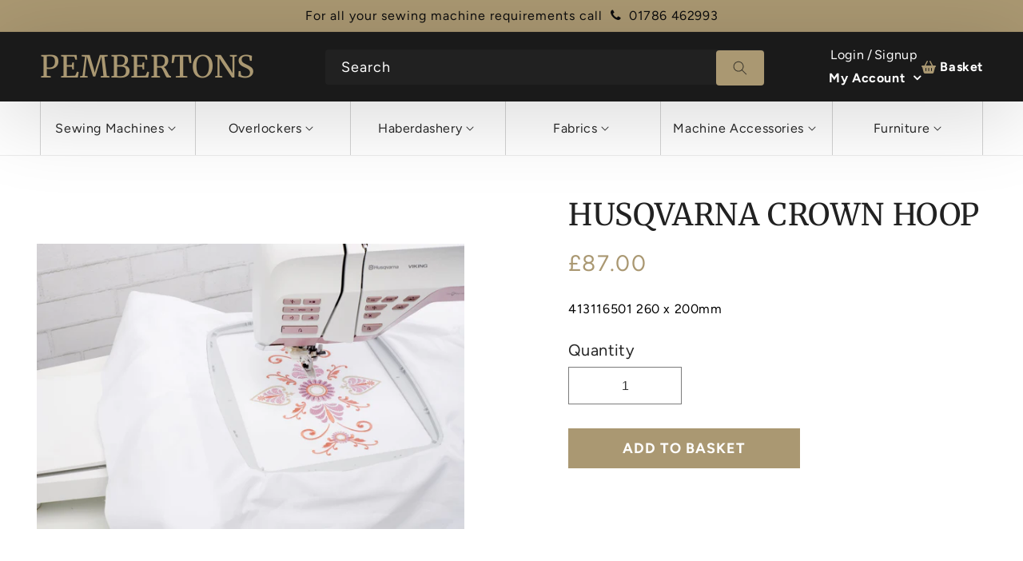

--- FILE ---
content_type: text/html; charset=utf-8
request_url: https://www.psmc.co.uk/products/husqvarna-crown-hoop
body_size: 30367
content:
<!doctype html>
<html class="no-js" lang="en">
  <head>
    <meta charset="utf-8">
    <meta http-equiv="X-UA-Compatible" content="IE=edge">
    <meta name="viewport" content="width=device-width,initial-scale=1">
    <meta name="theme-color" content="">
    <link rel="canonical" href="https://www.psmc.co.uk/products/husqvarna-crown-hoop">
    <link rel="preconnect" href="https://cdn.shopify.com" crossorigin><link rel="icon" type="image/png" href="//www.psmc.co.uk/cdn/shop/files/favicon.png?crop=center&height=32&v=1691058068&width=32"><link rel="preconnect" href="https://fonts.shopifycdn.com" crossorigin><title>
      Husqvarna Crown Hoop
 &ndash; Pembertons</title>

    
      <meta name="description" content="413116501 260 x 200mm">
    

    

<meta property="og:site_name" content="Pembertons">
<meta property="og:url" content="https://www.psmc.co.uk/products/husqvarna-crown-hoop">
<meta property="og:title" content="Husqvarna Crown Hoop">
<meta property="og:type" content="product">
<meta property="og:description" content="413116501 260 x 200mm"><meta property="og:image" content="http://www.psmc.co.uk/cdn/shop/files/HV_DesignerCrownHoop_260x200_4fb00466-1834-4faf-b52c-13ae1c48d586.jpg?v=1691507365">
  <meta property="og:image:secure_url" content="https://www.psmc.co.uk/cdn/shop/files/HV_DesignerCrownHoop_260x200_4fb00466-1834-4faf-b52c-13ae1c48d586.jpg?v=1691507365">
  <meta property="og:image:width" content="2000">
  <meta property="og:image:height" content="1333"><meta property="og:price:amount" content="87.00">
  <meta property="og:price:currency" content="GBP"><meta name="twitter:card" content="summary_large_image">
<meta name="twitter:title" content="Husqvarna Crown Hoop">
<meta name="twitter:description" content="413116501 260 x 200mm">


    <script src="//www.psmc.co.uk/cdn/shop/t/1/assets/constants.js?v=165488195745554878101676974791" defer="defer"></script>
    <script src="//www.psmc.co.uk/cdn/shop/t/1/assets/pubsub.js?v=2921868252632587581676974834" defer="defer"></script>
    <script src="//www.psmc.co.uk/cdn/shop/t/1/assets/global.js?v=85297797553816670871676974811" defer="defer"></script>
    <script src="//www.psmc.co.uk/cdn/shop/t/1/assets/slick.js?v=122813819587334989731683192670" defer="defer"></script>
    <script src="//www.psmc.co.uk/cdn/shop/t/1/assets/custom.js?v=155461780752807908591686053512" defer="defer"></script>
    <script>window.performance && window.performance.mark && window.performance.mark('shopify.content_for_header.start');</script><meta id="shopify-digital-wallet" name="shopify-digital-wallet" content="/72424587545/digital_wallets/dialog">
<meta name="shopify-checkout-api-token" content="92f0b196f997b5e2493ec21b647f4e14">
<meta id="in-context-paypal-metadata" data-shop-id="72424587545" data-venmo-supported="false" data-environment="production" data-locale="en_US" data-paypal-v4="true" data-currency="GBP">
<link rel="alternate" type="application/json+oembed" href="https://www.psmc.co.uk/products/husqvarna-crown-hoop.oembed">
<script async="async" src="/checkouts/internal/preloads.js?locale=en-GB"></script>
<link rel="preconnect" href="https://shop.app" crossorigin="anonymous">
<script async="async" src="https://shop.app/checkouts/internal/preloads.js?locale=en-GB&shop_id=72424587545" crossorigin="anonymous"></script>
<script id="apple-pay-shop-capabilities" type="application/json">{"shopId":72424587545,"countryCode":"GB","currencyCode":"GBP","merchantCapabilities":["supports3DS"],"merchantId":"gid:\/\/shopify\/Shop\/72424587545","merchantName":"Pembertons","requiredBillingContactFields":["postalAddress","email","phone"],"requiredShippingContactFields":["postalAddress","email","phone"],"shippingType":"shipping","supportedNetworks":["visa","maestro","masterCard"],"total":{"type":"pending","label":"Pembertons","amount":"1.00"},"shopifyPaymentsEnabled":true,"supportsSubscriptions":true}</script>
<script id="shopify-features" type="application/json">{"accessToken":"92f0b196f997b5e2493ec21b647f4e14","betas":["rich-media-storefront-analytics"],"domain":"www.psmc.co.uk","predictiveSearch":true,"shopId":72424587545,"locale":"en"}</script>
<script>var Shopify = Shopify || {};
Shopify.shop = "pembertons-online.myshopify.com";
Shopify.locale = "en";
Shopify.currency = {"active":"GBP","rate":"1.0"};
Shopify.country = "GB";
Shopify.theme = {"name":"Pembertons-Production","id":144079356185,"schema_name":"Dawn","schema_version":"8.0.0","theme_store_id":887,"role":"main"};
Shopify.theme.handle = "null";
Shopify.theme.style = {"id":null,"handle":null};
Shopify.cdnHost = "www.psmc.co.uk/cdn";
Shopify.routes = Shopify.routes || {};
Shopify.routes.root = "/";</script>
<script type="module">!function(o){(o.Shopify=o.Shopify||{}).modules=!0}(window);</script>
<script>!function(o){function n(){var o=[];function n(){o.push(Array.prototype.slice.apply(arguments))}return n.q=o,n}var t=o.Shopify=o.Shopify||{};t.loadFeatures=n(),t.autoloadFeatures=n()}(window);</script>
<script>
  window.ShopifyPay = window.ShopifyPay || {};
  window.ShopifyPay.apiHost = "shop.app\/pay";
  window.ShopifyPay.redirectState = null;
</script>
<script id="shop-js-analytics" type="application/json">{"pageType":"product"}</script>
<script defer="defer" async type="module" src="//www.psmc.co.uk/cdn/shopifycloud/shop-js/modules/v2/client.init-shop-cart-sync_WVOgQShq.en.esm.js"></script>
<script defer="defer" async type="module" src="//www.psmc.co.uk/cdn/shopifycloud/shop-js/modules/v2/chunk.common_C_13GLB1.esm.js"></script>
<script defer="defer" async type="module" src="//www.psmc.co.uk/cdn/shopifycloud/shop-js/modules/v2/chunk.modal_CLfMGd0m.esm.js"></script>
<script type="module">
  await import("//www.psmc.co.uk/cdn/shopifycloud/shop-js/modules/v2/client.init-shop-cart-sync_WVOgQShq.en.esm.js");
await import("//www.psmc.co.uk/cdn/shopifycloud/shop-js/modules/v2/chunk.common_C_13GLB1.esm.js");
await import("//www.psmc.co.uk/cdn/shopifycloud/shop-js/modules/v2/chunk.modal_CLfMGd0m.esm.js");

  window.Shopify.SignInWithShop?.initShopCartSync?.({"fedCMEnabled":true,"windoidEnabled":true});

</script>
<script>
  window.Shopify = window.Shopify || {};
  if (!window.Shopify.featureAssets) window.Shopify.featureAssets = {};
  window.Shopify.featureAssets['shop-js'] = {"shop-cart-sync":["modules/v2/client.shop-cart-sync_DuR37GeY.en.esm.js","modules/v2/chunk.common_C_13GLB1.esm.js","modules/v2/chunk.modal_CLfMGd0m.esm.js"],"init-fed-cm":["modules/v2/client.init-fed-cm_BucUoe6W.en.esm.js","modules/v2/chunk.common_C_13GLB1.esm.js","modules/v2/chunk.modal_CLfMGd0m.esm.js"],"shop-toast-manager":["modules/v2/client.shop-toast-manager_B0JfrpKj.en.esm.js","modules/v2/chunk.common_C_13GLB1.esm.js","modules/v2/chunk.modal_CLfMGd0m.esm.js"],"init-shop-cart-sync":["modules/v2/client.init-shop-cart-sync_WVOgQShq.en.esm.js","modules/v2/chunk.common_C_13GLB1.esm.js","modules/v2/chunk.modal_CLfMGd0m.esm.js"],"shop-button":["modules/v2/client.shop-button_B_U3bv27.en.esm.js","modules/v2/chunk.common_C_13GLB1.esm.js","modules/v2/chunk.modal_CLfMGd0m.esm.js"],"init-windoid":["modules/v2/client.init-windoid_DuP9q_di.en.esm.js","modules/v2/chunk.common_C_13GLB1.esm.js","modules/v2/chunk.modal_CLfMGd0m.esm.js"],"shop-cash-offers":["modules/v2/client.shop-cash-offers_BmULhtno.en.esm.js","modules/v2/chunk.common_C_13GLB1.esm.js","modules/v2/chunk.modal_CLfMGd0m.esm.js"],"pay-button":["modules/v2/client.pay-button_CrPSEbOK.en.esm.js","modules/v2/chunk.common_C_13GLB1.esm.js","modules/v2/chunk.modal_CLfMGd0m.esm.js"],"init-customer-accounts":["modules/v2/client.init-customer-accounts_jNk9cPYQ.en.esm.js","modules/v2/client.shop-login-button_DJ5ldayH.en.esm.js","modules/v2/chunk.common_C_13GLB1.esm.js","modules/v2/chunk.modal_CLfMGd0m.esm.js"],"avatar":["modules/v2/client.avatar_BTnouDA3.en.esm.js"],"checkout-modal":["modules/v2/client.checkout-modal_pBPyh9w8.en.esm.js","modules/v2/chunk.common_C_13GLB1.esm.js","modules/v2/chunk.modal_CLfMGd0m.esm.js"],"init-shop-for-new-customer-accounts":["modules/v2/client.init-shop-for-new-customer-accounts_BUoCy7a5.en.esm.js","modules/v2/client.shop-login-button_DJ5ldayH.en.esm.js","modules/v2/chunk.common_C_13GLB1.esm.js","modules/v2/chunk.modal_CLfMGd0m.esm.js"],"init-customer-accounts-sign-up":["modules/v2/client.init-customer-accounts-sign-up_CnczCz9H.en.esm.js","modules/v2/client.shop-login-button_DJ5ldayH.en.esm.js","modules/v2/chunk.common_C_13GLB1.esm.js","modules/v2/chunk.modal_CLfMGd0m.esm.js"],"init-shop-email-lookup-coordinator":["modules/v2/client.init-shop-email-lookup-coordinator_CzjY5t9o.en.esm.js","modules/v2/chunk.common_C_13GLB1.esm.js","modules/v2/chunk.modal_CLfMGd0m.esm.js"],"shop-follow-button":["modules/v2/client.shop-follow-button_CsYC63q7.en.esm.js","modules/v2/chunk.common_C_13GLB1.esm.js","modules/v2/chunk.modal_CLfMGd0m.esm.js"],"shop-login-button":["modules/v2/client.shop-login-button_DJ5ldayH.en.esm.js","modules/v2/chunk.common_C_13GLB1.esm.js","modules/v2/chunk.modal_CLfMGd0m.esm.js"],"shop-login":["modules/v2/client.shop-login_B9ccPdmx.en.esm.js","modules/v2/chunk.common_C_13GLB1.esm.js","modules/v2/chunk.modal_CLfMGd0m.esm.js"],"lead-capture":["modules/v2/client.lead-capture_D0K_KgYb.en.esm.js","modules/v2/chunk.common_C_13GLB1.esm.js","modules/v2/chunk.modal_CLfMGd0m.esm.js"],"payment-terms":["modules/v2/client.payment-terms_BWmiNN46.en.esm.js","modules/v2/chunk.common_C_13GLB1.esm.js","modules/v2/chunk.modal_CLfMGd0m.esm.js"]};
</script>
<script id="__st">var __st={"a":72424587545,"offset":0,"reqid":"908e76a3-7a19-4b34-8f7a-1b80cd37f378-1769602853","pageurl":"www.psmc.co.uk\/products\/husqvarna-crown-hoop","u":"7aeaefecaec8","p":"product","rtyp":"product","rid":8379013792025};</script>
<script>window.ShopifyPaypalV4VisibilityTracking = true;</script>
<script id="captcha-bootstrap">!function(){'use strict';const t='contact',e='account',n='new_comment',o=[[t,t],['blogs',n],['comments',n],[t,'customer']],c=[[e,'customer_login'],[e,'guest_login'],[e,'recover_customer_password'],[e,'create_customer']],r=t=>t.map((([t,e])=>`form[action*='/${t}']:not([data-nocaptcha='true']) input[name='form_type'][value='${e}']`)).join(','),a=t=>()=>t?[...document.querySelectorAll(t)].map((t=>t.form)):[];function s(){const t=[...o],e=r(t);return a(e)}const i='password',u='form_key',d=['recaptcha-v3-token','g-recaptcha-response','h-captcha-response',i],f=()=>{try{return window.sessionStorage}catch{return}},m='__shopify_v',_=t=>t.elements[u];function p(t,e,n=!1){try{const o=window.sessionStorage,c=JSON.parse(o.getItem(e)),{data:r}=function(t){const{data:e,action:n}=t;return t[m]||n?{data:e,action:n}:{data:t,action:n}}(c);for(const[e,n]of Object.entries(r))t.elements[e]&&(t.elements[e].value=n);n&&o.removeItem(e)}catch(o){console.error('form repopulation failed',{error:o})}}const l='form_type',E='cptcha';function T(t){t.dataset[E]=!0}const w=window,h=w.document,L='Shopify',v='ce_forms',y='captcha';let A=!1;((t,e)=>{const n=(g='f06e6c50-85a8-45c8-87d0-21a2b65856fe',I='https://cdn.shopify.com/shopifycloud/storefront-forms-hcaptcha/ce_storefront_forms_captcha_hcaptcha.v1.5.2.iife.js',D={infoText:'Protected by hCaptcha',privacyText:'Privacy',termsText:'Terms'},(t,e,n)=>{const o=w[L][v],c=o.bindForm;if(c)return c(t,g,e,D).then(n);var r;o.q.push([[t,g,e,D],n]),r=I,A||(h.body.append(Object.assign(h.createElement('script'),{id:'captcha-provider',async:!0,src:r})),A=!0)});var g,I,D;w[L]=w[L]||{},w[L][v]=w[L][v]||{},w[L][v].q=[],w[L][y]=w[L][y]||{},w[L][y].protect=function(t,e){n(t,void 0,e),T(t)},Object.freeze(w[L][y]),function(t,e,n,w,h,L){const[v,y,A,g]=function(t,e,n){const i=e?o:[],u=t?c:[],d=[...i,...u],f=r(d),m=r(i),_=r(d.filter((([t,e])=>n.includes(e))));return[a(f),a(m),a(_),s()]}(w,h,L),I=t=>{const e=t.target;return e instanceof HTMLFormElement?e:e&&e.form},D=t=>v().includes(t);t.addEventListener('submit',(t=>{const e=I(t);if(!e)return;const n=D(e)&&!e.dataset.hcaptchaBound&&!e.dataset.recaptchaBound,o=_(e),c=g().includes(e)&&(!o||!o.value);(n||c)&&t.preventDefault(),c&&!n&&(function(t){try{if(!f())return;!function(t){const e=f();if(!e)return;const n=_(t);if(!n)return;const o=n.value;o&&e.removeItem(o)}(t);const e=Array.from(Array(32),(()=>Math.random().toString(36)[2])).join('');!function(t,e){_(t)||t.append(Object.assign(document.createElement('input'),{type:'hidden',name:u})),t.elements[u].value=e}(t,e),function(t,e){const n=f();if(!n)return;const o=[...t.querySelectorAll(`input[type='${i}']`)].map((({name:t})=>t)),c=[...d,...o],r={};for(const[a,s]of new FormData(t).entries())c.includes(a)||(r[a]=s);n.setItem(e,JSON.stringify({[m]:1,action:t.action,data:r}))}(t,e)}catch(e){console.error('failed to persist form',e)}}(e),e.submit())}));const S=(t,e)=>{t&&!t.dataset[E]&&(n(t,e.some((e=>e===t))),T(t))};for(const o of['focusin','change'])t.addEventListener(o,(t=>{const e=I(t);D(e)&&S(e,y())}));const B=e.get('form_key'),M=e.get(l),P=B&&M;t.addEventListener('DOMContentLoaded',(()=>{const t=y();if(P)for(const e of t)e.elements[l].value===M&&p(e,B);[...new Set([...A(),...v().filter((t=>'true'===t.dataset.shopifyCaptcha))])].forEach((e=>S(e,t)))}))}(h,new URLSearchParams(w.location.search),n,t,e,['guest_login'])})(!0,!0)}();</script>
<script integrity="sha256-4kQ18oKyAcykRKYeNunJcIwy7WH5gtpwJnB7kiuLZ1E=" data-source-attribution="shopify.loadfeatures" defer="defer" src="//www.psmc.co.uk/cdn/shopifycloud/storefront/assets/storefront/load_feature-a0a9edcb.js" crossorigin="anonymous"></script>
<script crossorigin="anonymous" defer="defer" src="//www.psmc.co.uk/cdn/shopifycloud/storefront/assets/shopify_pay/storefront-65b4c6d7.js?v=20250812"></script>
<script data-source-attribution="shopify.dynamic_checkout.dynamic.init">var Shopify=Shopify||{};Shopify.PaymentButton=Shopify.PaymentButton||{isStorefrontPortableWallets:!0,init:function(){window.Shopify.PaymentButton.init=function(){};var t=document.createElement("script");t.src="https://www.psmc.co.uk/cdn/shopifycloud/portable-wallets/latest/portable-wallets.en.js",t.type="module",document.head.appendChild(t)}};
</script>
<script data-source-attribution="shopify.dynamic_checkout.buyer_consent">
  function portableWalletsHideBuyerConsent(e){var t=document.getElementById("shopify-buyer-consent"),n=document.getElementById("shopify-subscription-policy-button");t&&n&&(t.classList.add("hidden"),t.setAttribute("aria-hidden","true"),n.removeEventListener("click",e))}function portableWalletsShowBuyerConsent(e){var t=document.getElementById("shopify-buyer-consent"),n=document.getElementById("shopify-subscription-policy-button");t&&n&&(t.classList.remove("hidden"),t.removeAttribute("aria-hidden"),n.addEventListener("click",e))}window.Shopify?.PaymentButton&&(window.Shopify.PaymentButton.hideBuyerConsent=portableWalletsHideBuyerConsent,window.Shopify.PaymentButton.showBuyerConsent=portableWalletsShowBuyerConsent);
</script>
<script data-source-attribution="shopify.dynamic_checkout.cart.bootstrap">document.addEventListener("DOMContentLoaded",(function(){function t(){return document.querySelector("shopify-accelerated-checkout-cart, shopify-accelerated-checkout")}if(t())Shopify.PaymentButton.init();else{new MutationObserver((function(e,n){t()&&(Shopify.PaymentButton.init(),n.disconnect())})).observe(document.body,{childList:!0,subtree:!0})}}));
</script>
<link id="shopify-accelerated-checkout-styles" rel="stylesheet" media="screen" href="https://www.psmc.co.uk/cdn/shopifycloud/portable-wallets/latest/accelerated-checkout-backwards-compat.css" crossorigin="anonymous">
<style id="shopify-accelerated-checkout-cart">
        #shopify-buyer-consent {
  margin-top: 1em;
  display: inline-block;
  width: 100%;
}

#shopify-buyer-consent.hidden {
  display: none;
}

#shopify-subscription-policy-button {
  background: none;
  border: none;
  padding: 0;
  text-decoration: underline;
  font-size: inherit;
  cursor: pointer;
}

#shopify-subscription-policy-button::before {
  box-shadow: none;
}

      </style>
<script id="sections-script" data-sections="header,footer" defer="defer" src="//www.psmc.co.uk/cdn/shop/t/1/compiled_assets/scripts.js?v=1859"></script>
<script>window.performance && window.performance.mark && window.performance.mark('shopify.content_for_header.end');</script>


    <style data-shopify>
      @font-face {
  font-family: Figtree;
  font-weight: 400;
  font-style: normal;
  font-display: swap;
  src: url("//www.psmc.co.uk/cdn/fonts/figtree/figtree_n4.3c0838aba1701047e60be6a99a1b0a40ce9b8419.woff2") format("woff2"),
       url("//www.psmc.co.uk/cdn/fonts/figtree/figtree_n4.c0575d1db21fc3821f17fd6617d3dee552312137.woff") format("woff");
}

      @font-face {
  font-family: Figtree;
  font-weight: 700;
  font-style: normal;
  font-display: swap;
  src: url("//www.psmc.co.uk/cdn/fonts/figtree/figtree_n7.2fd9bfe01586148e644724096c9d75e8c7a90e55.woff2") format("woff2"),
       url("//www.psmc.co.uk/cdn/fonts/figtree/figtree_n7.ea05de92d862f9594794ab281c4c3a67501ef5fc.woff") format("woff");
}

      @font-face {
  font-family: Figtree;
  font-weight: 400;
  font-style: italic;
  font-display: swap;
  src: url("//www.psmc.co.uk/cdn/fonts/figtree/figtree_i4.89f7a4275c064845c304a4cf8a4a586060656db2.woff2") format("woff2"),
       url("//www.psmc.co.uk/cdn/fonts/figtree/figtree_i4.6f955aaaafc55a22ffc1f32ecf3756859a5ad3e2.woff") format("woff");
}

      @font-face {
  font-family: Figtree;
  font-weight: 700;
  font-style: italic;
  font-display: swap;
  src: url("//www.psmc.co.uk/cdn/fonts/figtree/figtree_i7.06add7096a6f2ab742e09ec7e498115904eda1fe.woff2") format("woff2"),
       url("//www.psmc.co.uk/cdn/fonts/figtree/figtree_i7.ee584b5fcaccdbb5518c0228158941f8df81b101.woff") format("woff");
}

      @font-face {
  font-family: Merriweather;
  font-weight: 400;
  font-style: normal;
  font-display: swap;
  src: url("//www.psmc.co.uk/cdn/fonts/merriweather/merriweather_n4.349a72bc63b970a8b7f00dc33f5bda2ec52f79cc.woff2") format("woff2"),
       url("//www.psmc.co.uk/cdn/fonts/merriweather/merriweather_n4.5a396c75a89c25b516c9d3cb026490795288d821.woff") format("woff");
}


      :root {
        --font-body-family: Figtree, sans-serif;
        --font-body-style: normal;
        --font-body-weight: 400;
        --font-body-weight-bold: 700;

        --font-heading-family: Merriweather, serif;
        --font-heading-style: normal;
        --font-heading-weight: 400;

        --font-body-scale: 1.0;
        --font-heading-scale: 1.0;

        --color-base-text: 18, 18, 18;
        --color-shadow: 18, 18, 18;
        --color-base-background-1: 255, 255, 255;
        --color-base-background-2: 243, 243, 243;
        --color-base-solid-button-labels: 255, 255, 255;
        --color-base-outline-button-labels: 18, 18, 18;
        --color-base-accent-1: 18, 18, 18;
        --color-base-accent-2: 51, 79, 180;
        --payment-terms-background-color: #ffffff;

        --gradient-base-background-1: #ffffff;
        --gradient-base-background-2: #f3f3f3;
        --gradient-base-accent-1: #121212;
        --gradient-base-accent-2: #334fb4;

        --media-padding: px;
        --media-border-opacity: 0.05;
        --media-border-width: 1px;
        --media-radius: 0px;
        --media-shadow-opacity: 0.0;
        --media-shadow-horizontal-offset: 0px;
        --media-shadow-vertical-offset: 4px;
        --media-shadow-blur-radius: 5px;
        --media-shadow-visible: 0;

        --page-width: 120rem;
        --page-width-margin: 0rem;

        --product-card-image-padding: 0.0rem;
        --product-card-corner-radius: 0.0rem;
        --product-card-text-alignment: left;
        --product-card-border-width: 0.0rem;
        --product-card-border-opacity: 0.1;
        --product-card-shadow-opacity: 0.0;
        --product-card-shadow-visible: 0;
        --product-card-shadow-horizontal-offset: 0.0rem;
        --product-card-shadow-vertical-offset: 0.4rem;
        --product-card-shadow-blur-radius: 0.5rem;

        --collection-card-image-padding: 0.0rem;
        --collection-card-corner-radius: 0.0rem;
        --collection-card-text-alignment: left;
        --collection-card-border-width: 0.0rem;
        --collection-card-border-opacity: 0.1;
        --collection-card-shadow-opacity: 0.0;
        --collection-card-shadow-visible: 0;
        --collection-card-shadow-horizontal-offset: 0.0rem;
        --collection-card-shadow-vertical-offset: 0.4rem;
        --collection-card-shadow-blur-radius: 0.5rem;

        --blog-card-image-padding: 0.0rem;
        --blog-card-corner-radius: 0.0rem;
        --blog-card-text-alignment: left;
        --blog-card-border-width: 0.0rem;
        --blog-card-border-opacity: 0.1;
        --blog-card-shadow-opacity: 0.0;
        --blog-card-shadow-visible: 0;
        --blog-card-shadow-horizontal-offset: 0.0rem;
        --blog-card-shadow-vertical-offset: 0.4rem;
        --blog-card-shadow-blur-radius: 0.5rem;

        --badge-corner-radius: 4.0rem;

        --popup-border-width: 1px;
        --popup-border-opacity: 0.1;
        --popup-corner-radius: 0px;
        --popup-shadow-opacity: 0.0;
        --popup-shadow-horizontal-offset: 0px;
        --popup-shadow-vertical-offset: 4px;
        --popup-shadow-blur-radius: 5px;

        --drawer-border-width: 1px;
        --drawer-border-opacity: 0.1;
        --drawer-shadow-opacity: 0.0;
        --drawer-shadow-horizontal-offset: 0px;
        --drawer-shadow-vertical-offset: 4px;
        --drawer-shadow-blur-radius: 5px;

        --spacing-sections-desktop: 0px;
        --spacing-sections-mobile: 0px;

        --grid-desktop-vertical-spacing: 8px;
        --grid-desktop-horizontal-spacing: 8px;
        --grid-mobile-vertical-spacing: 4px;
        --grid-mobile-horizontal-spacing: 4px;

        --text-boxes-border-opacity: 0.1;
        --text-boxes-border-width: 0px;
        --text-boxes-radius: 0px;
        --text-boxes-shadow-opacity: 0.0;
        --text-boxes-shadow-visible: 0;
        --text-boxes-shadow-horizontal-offset: 0px;
        --text-boxes-shadow-vertical-offset: 4px;
        --text-boxes-shadow-blur-radius: 5px;

        --buttons-radius: 0px;
        --buttons-radius-outset: 0px;
        --buttons-border-width: 1px;
        --buttons-border-opacity: 1.0;
        --buttons-shadow-opacity: 0.0;
        --buttons-shadow-visible: 0;
        --buttons-shadow-horizontal-offset: 0px;
        --buttons-shadow-vertical-offset: 4px;
        --buttons-shadow-blur-radius: 5px;
        --buttons-border-offset: 0px;

        --inputs-radius: 0px;
        --inputs-border-width: 1px;
        --inputs-border-opacity: 0.55;
        --inputs-shadow-opacity: 0.0;
        --inputs-shadow-horizontal-offset: 0px;
        --inputs-margin-offset: 0px;
        --inputs-shadow-vertical-offset: 4px;
        --inputs-shadow-blur-radius: 5px;
        --inputs-radius-outset: 0px;

        --variant-pills-radius: 40px;
        --variant-pills-border-width: 1px;
        --variant-pills-border-opacity: 0.55;
        --variant-pills-shadow-opacity: 0.0;
        --variant-pills-shadow-horizontal-offset: 0px;
        --variant-pills-shadow-vertical-offset: 4px;
        --variant-pills-shadow-blur-radius: 5px;
      }

      *,
      *::before,
      *::after {
        box-sizing: inherit;
      }

      html {
        box-sizing: border-box;
        font-size: calc(var(--font-body-scale) * 62.5%);
        height: 100%;
      }

      body {
        display: grid;
        grid-template-rows: auto auto 1fr auto;
        grid-template-columns: 100%;
        min-height: 100%;
        margin: 0;
        font-size: 1.5rem;
        letter-spacing: 0.06rem;
        line-height: calc(1 + 0.8 / var(--font-body-scale));
        font-family: var(--font-body-family);
        font-style: var(--font-body-style);
        font-weight: var(--font-body-weight);
      }

      @media screen and (min-width: 750px) {
        body {
          font-size: 1.6rem;
        }
      }
    </style>

    <link href="//www.psmc.co.uk/cdn/shop/t/1/assets/base.css?v=831047894957930821676974832" rel="stylesheet" type="text/css" media="all" />
    <link href="//www.psmc.co.uk/cdn/shop/t/1/assets/style.css?v=73160546694964222621697008761" rel="stylesheet" type="text/css" media="all" />
    <link href="//www.psmc.co.uk/cdn/shop/t/1/assets/responsive.css?v=183425901900859696431702386417" rel="stylesheet" type="text/css" media="all" />
    <link href="//www.psmc.co.uk/cdn/shop/t/1/assets/slick.css?v=27028042533610775901683178263" rel="stylesheet" type="text/css" media="all" />
<link rel="preload" as="font" href="//www.psmc.co.uk/cdn/fonts/figtree/figtree_n4.3c0838aba1701047e60be6a99a1b0a40ce9b8419.woff2" type="font/woff2" crossorigin><link rel="preload" as="font" href="//www.psmc.co.uk/cdn/fonts/merriweather/merriweather_n4.349a72bc63b970a8b7f00dc33f5bda2ec52f79cc.woff2" type="font/woff2" crossorigin><link rel="stylesheet" href="//www.psmc.co.uk/cdn/shop/t/1/assets/component-predictive-search.css?v=85913294783299393391676974806" media="print" onload="this.media='all'"><script>document.documentElement.className = document.documentElement.className.replace('no-js', 'js');
    if (Shopify.designMode) {
      document.documentElement.classList.add('shopify-design-mode');
    }
    </script>
  <link href="https://monorail-edge.shopifysvc.com" rel="dns-prefetch">
<script>(function(){if ("sendBeacon" in navigator && "performance" in window) {try {var session_token_from_headers = performance.getEntriesByType('navigation')[0].serverTiming.find(x => x.name == '_s').description;} catch {var session_token_from_headers = undefined;}var session_cookie_matches = document.cookie.match(/_shopify_s=([^;]*)/);var session_token_from_cookie = session_cookie_matches && session_cookie_matches.length === 2 ? session_cookie_matches[1] : "";var session_token = session_token_from_headers || session_token_from_cookie || "";function handle_abandonment_event(e) {var entries = performance.getEntries().filter(function(entry) {return /monorail-edge.shopifysvc.com/.test(entry.name);});if (!window.abandonment_tracked && entries.length === 0) {window.abandonment_tracked = true;var currentMs = Date.now();var navigation_start = performance.timing.navigationStart;var payload = {shop_id: 72424587545,url: window.location.href,navigation_start,duration: currentMs - navigation_start,session_token,page_type: "product"};window.navigator.sendBeacon("https://monorail-edge.shopifysvc.com/v1/produce", JSON.stringify({schema_id: "online_store_buyer_site_abandonment/1.1",payload: payload,metadata: {event_created_at_ms: currentMs,event_sent_at_ms: currentMs}}));}}window.addEventListener('pagehide', handle_abandonment_event);}}());</script>
<script id="web-pixels-manager-setup">(function e(e,d,r,n,o){if(void 0===o&&(o={}),!Boolean(null===(a=null===(i=window.Shopify)||void 0===i?void 0:i.analytics)||void 0===a?void 0:a.replayQueue)){var i,a;window.Shopify=window.Shopify||{};var t=window.Shopify;t.analytics=t.analytics||{};var s=t.analytics;s.replayQueue=[],s.publish=function(e,d,r){return s.replayQueue.push([e,d,r]),!0};try{self.performance.mark("wpm:start")}catch(e){}var l=function(){var e={modern:/Edge?\/(1{2}[4-9]|1[2-9]\d|[2-9]\d{2}|\d{4,})\.\d+(\.\d+|)|Firefox\/(1{2}[4-9]|1[2-9]\d|[2-9]\d{2}|\d{4,})\.\d+(\.\d+|)|Chrom(ium|e)\/(9{2}|\d{3,})\.\d+(\.\d+|)|(Maci|X1{2}).+ Version\/(15\.\d+|(1[6-9]|[2-9]\d|\d{3,})\.\d+)([,.]\d+|)( \(\w+\)|)( Mobile\/\w+|) Safari\/|Chrome.+OPR\/(9{2}|\d{3,})\.\d+\.\d+|(CPU[ +]OS|iPhone[ +]OS|CPU[ +]iPhone|CPU IPhone OS|CPU iPad OS)[ +]+(15[._]\d+|(1[6-9]|[2-9]\d|\d{3,})[._]\d+)([._]\d+|)|Android:?[ /-](13[3-9]|1[4-9]\d|[2-9]\d{2}|\d{4,})(\.\d+|)(\.\d+|)|Android.+Firefox\/(13[5-9]|1[4-9]\d|[2-9]\d{2}|\d{4,})\.\d+(\.\d+|)|Android.+Chrom(ium|e)\/(13[3-9]|1[4-9]\d|[2-9]\d{2}|\d{4,})\.\d+(\.\d+|)|SamsungBrowser\/([2-9]\d|\d{3,})\.\d+/,legacy:/Edge?\/(1[6-9]|[2-9]\d|\d{3,})\.\d+(\.\d+|)|Firefox\/(5[4-9]|[6-9]\d|\d{3,})\.\d+(\.\d+|)|Chrom(ium|e)\/(5[1-9]|[6-9]\d|\d{3,})\.\d+(\.\d+|)([\d.]+$|.*Safari\/(?![\d.]+ Edge\/[\d.]+$))|(Maci|X1{2}).+ Version\/(10\.\d+|(1[1-9]|[2-9]\d|\d{3,})\.\d+)([,.]\d+|)( \(\w+\)|)( Mobile\/\w+|) Safari\/|Chrome.+OPR\/(3[89]|[4-9]\d|\d{3,})\.\d+\.\d+|(CPU[ +]OS|iPhone[ +]OS|CPU[ +]iPhone|CPU IPhone OS|CPU iPad OS)[ +]+(10[._]\d+|(1[1-9]|[2-9]\d|\d{3,})[._]\d+)([._]\d+|)|Android:?[ /-](13[3-9]|1[4-9]\d|[2-9]\d{2}|\d{4,})(\.\d+|)(\.\d+|)|Mobile Safari.+OPR\/([89]\d|\d{3,})\.\d+\.\d+|Android.+Firefox\/(13[5-9]|1[4-9]\d|[2-9]\d{2}|\d{4,})\.\d+(\.\d+|)|Android.+Chrom(ium|e)\/(13[3-9]|1[4-9]\d|[2-9]\d{2}|\d{4,})\.\d+(\.\d+|)|Android.+(UC? ?Browser|UCWEB|U3)[ /]?(15\.([5-9]|\d{2,})|(1[6-9]|[2-9]\d|\d{3,})\.\d+)\.\d+|SamsungBrowser\/(5\.\d+|([6-9]|\d{2,})\.\d+)|Android.+MQ{2}Browser\/(14(\.(9|\d{2,})|)|(1[5-9]|[2-9]\d|\d{3,})(\.\d+|))(\.\d+|)|K[Aa][Ii]OS\/(3\.\d+|([4-9]|\d{2,})\.\d+)(\.\d+|)/},d=e.modern,r=e.legacy,n=navigator.userAgent;return n.match(d)?"modern":n.match(r)?"legacy":"unknown"}(),u="modern"===l?"modern":"legacy",c=(null!=n?n:{modern:"",legacy:""})[u],f=function(e){return[e.baseUrl,"/wpm","/b",e.hashVersion,"modern"===e.buildTarget?"m":"l",".js"].join("")}({baseUrl:d,hashVersion:r,buildTarget:u}),m=function(e){var d=e.version,r=e.bundleTarget,n=e.surface,o=e.pageUrl,i=e.monorailEndpoint;return{emit:function(e){var a=e.status,t=e.errorMsg,s=(new Date).getTime(),l=JSON.stringify({metadata:{event_sent_at_ms:s},events:[{schema_id:"web_pixels_manager_load/3.1",payload:{version:d,bundle_target:r,page_url:o,status:a,surface:n,error_msg:t},metadata:{event_created_at_ms:s}}]});if(!i)return console&&console.warn&&console.warn("[Web Pixels Manager] No Monorail endpoint provided, skipping logging."),!1;try{return self.navigator.sendBeacon.bind(self.navigator)(i,l)}catch(e){}var u=new XMLHttpRequest;try{return u.open("POST",i,!0),u.setRequestHeader("Content-Type","text/plain"),u.send(l),!0}catch(e){return console&&console.warn&&console.warn("[Web Pixels Manager] Got an unhandled error while logging to Monorail."),!1}}}}({version:r,bundleTarget:l,surface:e.surface,pageUrl:self.location.href,monorailEndpoint:e.monorailEndpoint});try{o.browserTarget=l,function(e){var d=e.src,r=e.async,n=void 0===r||r,o=e.onload,i=e.onerror,a=e.sri,t=e.scriptDataAttributes,s=void 0===t?{}:t,l=document.createElement("script"),u=document.querySelector("head"),c=document.querySelector("body");if(l.async=n,l.src=d,a&&(l.integrity=a,l.crossOrigin="anonymous"),s)for(var f in s)if(Object.prototype.hasOwnProperty.call(s,f))try{l.dataset[f]=s[f]}catch(e){}if(o&&l.addEventListener("load",o),i&&l.addEventListener("error",i),u)u.appendChild(l);else{if(!c)throw new Error("Did not find a head or body element to append the script");c.appendChild(l)}}({src:f,async:!0,onload:function(){if(!function(){var e,d;return Boolean(null===(d=null===(e=window.Shopify)||void 0===e?void 0:e.analytics)||void 0===d?void 0:d.initialized)}()){var d=window.webPixelsManager.init(e)||void 0;if(d){var r=window.Shopify.analytics;r.replayQueue.forEach((function(e){var r=e[0],n=e[1],o=e[2];d.publishCustomEvent(r,n,o)})),r.replayQueue=[],r.publish=d.publishCustomEvent,r.visitor=d.visitor,r.initialized=!0}}},onerror:function(){return m.emit({status:"failed",errorMsg:"".concat(f," has failed to load")})},sri:function(e){var d=/^sha384-[A-Za-z0-9+/=]+$/;return"string"==typeof e&&d.test(e)}(c)?c:"",scriptDataAttributes:o}),m.emit({status:"loading"})}catch(e){m.emit({status:"failed",errorMsg:(null==e?void 0:e.message)||"Unknown error"})}}})({shopId: 72424587545,storefrontBaseUrl: "https://www.psmc.co.uk",extensionsBaseUrl: "https://extensions.shopifycdn.com/cdn/shopifycloud/web-pixels-manager",monorailEndpoint: "https://monorail-edge.shopifysvc.com/unstable/produce_batch",surface: "storefront-renderer",enabledBetaFlags: ["2dca8a86"],webPixelsConfigList: [{"id":"966066556","configuration":"{\"config\":\"{\\\"pixel_id\\\":\\\"G-25X34J21KR\\\",\\\"gtag_events\\\":[{\\\"type\\\":\\\"purchase\\\",\\\"action_label\\\":\\\"G-25X34J21KR\\\"},{\\\"type\\\":\\\"page_view\\\",\\\"action_label\\\":\\\"G-25X34J21KR\\\"},{\\\"type\\\":\\\"view_item\\\",\\\"action_label\\\":\\\"G-25X34J21KR\\\"},{\\\"type\\\":\\\"search\\\",\\\"action_label\\\":\\\"G-25X34J21KR\\\"},{\\\"type\\\":\\\"add_to_cart\\\",\\\"action_label\\\":\\\"G-25X34J21KR\\\"},{\\\"type\\\":\\\"begin_checkout\\\",\\\"action_label\\\":\\\"G-25X34J21KR\\\"},{\\\"type\\\":\\\"add_payment_info\\\",\\\"action_label\\\":\\\"G-25X34J21KR\\\"}],\\\"enable_monitoring_mode\\\":false}\"}","eventPayloadVersion":"v1","runtimeContext":"OPEN","scriptVersion":"b2a88bafab3e21179ed38636efcd8a93","type":"APP","apiClientId":1780363,"privacyPurposes":[],"dataSharingAdjustments":{"protectedCustomerApprovalScopes":["read_customer_address","read_customer_email","read_customer_name","read_customer_personal_data","read_customer_phone"]}},{"id":"shopify-app-pixel","configuration":"{}","eventPayloadVersion":"v1","runtimeContext":"STRICT","scriptVersion":"0450","apiClientId":"shopify-pixel","type":"APP","privacyPurposes":["ANALYTICS","MARKETING"]},{"id":"shopify-custom-pixel","eventPayloadVersion":"v1","runtimeContext":"LAX","scriptVersion":"0450","apiClientId":"shopify-pixel","type":"CUSTOM","privacyPurposes":["ANALYTICS","MARKETING"]}],isMerchantRequest: false,initData: {"shop":{"name":"Pembertons","paymentSettings":{"currencyCode":"GBP"},"myshopifyDomain":"pembertons-online.myshopify.com","countryCode":"GB","storefrontUrl":"https:\/\/www.psmc.co.uk"},"customer":null,"cart":null,"checkout":null,"productVariants":[{"price":{"amount":87.0,"currencyCode":"GBP"},"product":{"title":"Husqvarna Crown Hoop","vendor":"Husqvarna","id":"8379013792025","untranslatedTitle":"Husqvarna Crown Hoop","url":"\/products\/husqvarna-crown-hoop","type":"Husqvarna Embroidery Accessories"},"id":"45421367853337","image":{"src":"\/\/www.psmc.co.uk\/cdn\/shop\/files\/HV_DesignerCrownHoop_260x200_4fb00466-1834-4faf-b52c-13ae1c48d586.jpg?v=1691507365"},"sku":"2390","title":"Default Title","untranslatedTitle":"Default Title"}],"purchasingCompany":null},},"https://www.psmc.co.uk/cdn","fcfee988w5aeb613cpc8e4bc33m6693e112",{"modern":"","legacy":""},{"shopId":"72424587545","storefrontBaseUrl":"https:\/\/www.psmc.co.uk","extensionBaseUrl":"https:\/\/extensions.shopifycdn.com\/cdn\/shopifycloud\/web-pixels-manager","surface":"storefront-renderer","enabledBetaFlags":"[\"2dca8a86\"]","isMerchantRequest":"false","hashVersion":"fcfee988w5aeb613cpc8e4bc33m6693e112","publish":"custom","events":"[[\"page_viewed\",{}],[\"product_viewed\",{\"productVariant\":{\"price\":{\"amount\":87.0,\"currencyCode\":\"GBP\"},\"product\":{\"title\":\"Husqvarna Crown Hoop\",\"vendor\":\"Husqvarna\",\"id\":\"8379013792025\",\"untranslatedTitle\":\"Husqvarna Crown Hoop\",\"url\":\"\/products\/husqvarna-crown-hoop\",\"type\":\"Husqvarna Embroidery Accessories\"},\"id\":\"45421367853337\",\"image\":{\"src\":\"\/\/www.psmc.co.uk\/cdn\/shop\/files\/HV_DesignerCrownHoop_260x200_4fb00466-1834-4faf-b52c-13ae1c48d586.jpg?v=1691507365\"},\"sku\":\"2390\",\"title\":\"Default Title\",\"untranslatedTitle\":\"Default Title\"}}]]"});</script><script>
  window.ShopifyAnalytics = window.ShopifyAnalytics || {};
  window.ShopifyAnalytics.meta = window.ShopifyAnalytics.meta || {};
  window.ShopifyAnalytics.meta.currency = 'GBP';
  var meta = {"product":{"id":8379013792025,"gid":"gid:\/\/shopify\/Product\/8379013792025","vendor":"Husqvarna","type":"Husqvarna Embroidery Accessories","handle":"husqvarna-crown-hoop","variants":[{"id":45421367853337,"price":8700,"name":"Husqvarna Crown Hoop","public_title":null,"sku":"2390"}],"remote":false},"page":{"pageType":"product","resourceType":"product","resourceId":8379013792025,"requestId":"908e76a3-7a19-4b34-8f7a-1b80cd37f378-1769602853"}};
  for (var attr in meta) {
    window.ShopifyAnalytics.meta[attr] = meta[attr];
  }
</script>
<script class="analytics">
  (function () {
    var customDocumentWrite = function(content) {
      var jquery = null;

      if (window.jQuery) {
        jquery = window.jQuery;
      } else if (window.Checkout && window.Checkout.$) {
        jquery = window.Checkout.$;
      }

      if (jquery) {
        jquery('body').append(content);
      }
    };

    var hasLoggedConversion = function(token) {
      if (token) {
        return document.cookie.indexOf('loggedConversion=' + token) !== -1;
      }
      return false;
    }

    var setCookieIfConversion = function(token) {
      if (token) {
        var twoMonthsFromNow = new Date(Date.now());
        twoMonthsFromNow.setMonth(twoMonthsFromNow.getMonth() + 2);

        document.cookie = 'loggedConversion=' + token + '; expires=' + twoMonthsFromNow;
      }
    }

    var trekkie = window.ShopifyAnalytics.lib = window.trekkie = window.trekkie || [];
    if (trekkie.integrations) {
      return;
    }
    trekkie.methods = [
      'identify',
      'page',
      'ready',
      'track',
      'trackForm',
      'trackLink'
    ];
    trekkie.factory = function(method) {
      return function() {
        var args = Array.prototype.slice.call(arguments);
        args.unshift(method);
        trekkie.push(args);
        return trekkie;
      };
    };
    for (var i = 0; i < trekkie.methods.length; i++) {
      var key = trekkie.methods[i];
      trekkie[key] = trekkie.factory(key);
    }
    trekkie.load = function(config) {
      trekkie.config = config || {};
      trekkie.config.initialDocumentCookie = document.cookie;
      var first = document.getElementsByTagName('script')[0];
      var script = document.createElement('script');
      script.type = 'text/javascript';
      script.onerror = function(e) {
        var scriptFallback = document.createElement('script');
        scriptFallback.type = 'text/javascript';
        scriptFallback.onerror = function(error) {
                var Monorail = {
      produce: function produce(monorailDomain, schemaId, payload) {
        var currentMs = new Date().getTime();
        var event = {
          schema_id: schemaId,
          payload: payload,
          metadata: {
            event_created_at_ms: currentMs,
            event_sent_at_ms: currentMs
          }
        };
        return Monorail.sendRequest("https://" + monorailDomain + "/v1/produce", JSON.stringify(event));
      },
      sendRequest: function sendRequest(endpointUrl, payload) {
        // Try the sendBeacon API
        if (window && window.navigator && typeof window.navigator.sendBeacon === 'function' && typeof window.Blob === 'function' && !Monorail.isIos12()) {
          var blobData = new window.Blob([payload], {
            type: 'text/plain'
          });

          if (window.navigator.sendBeacon(endpointUrl, blobData)) {
            return true;
          } // sendBeacon was not successful

        } // XHR beacon

        var xhr = new XMLHttpRequest();

        try {
          xhr.open('POST', endpointUrl);
          xhr.setRequestHeader('Content-Type', 'text/plain');
          xhr.send(payload);
        } catch (e) {
          console.log(e);
        }

        return false;
      },
      isIos12: function isIos12() {
        return window.navigator.userAgent.lastIndexOf('iPhone; CPU iPhone OS 12_') !== -1 || window.navigator.userAgent.lastIndexOf('iPad; CPU OS 12_') !== -1;
      }
    };
    Monorail.produce('monorail-edge.shopifysvc.com',
      'trekkie_storefront_load_errors/1.1',
      {shop_id: 72424587545,
      theme_id: 144079356185,
      app_name: "storefront",
      context_url: window.location.href,
      source_url: "//www.psmc.co.uk/cdn/s/trekkie.storefront.a804e9514e4efded663580eddd6991fcc12b5451.min.js"});

        };
        scriptFallback.async = true;
        scriptFallback.src = '//www.psmc.co.uk/cdn/s/trekkie.storefront.a804e9514e4efded663580eddd6991fcc12b5451.min.js';
        first.parentNode.insertBefore(scriptFallback, first);
      };
      script.async = true;
      script.src = '//www.psmc.co.uk/cdn/s/trekkie.storefront.a804e9514e4efded663580eddd6991fcc12b5451.min.js';
      first.parentNode.insertBefore(script, first);
    };
    trekkie.load(
      {"Trekkie":{"appName":"storefront","development":false,"defaultAttributes":{"shopId":72424587545,"isMerchantRequest":null,"themeId":144079356185,"themeCityHash":"5020325866740986043","contentLanguage":"en","currency":"GBP","eventMetadataId":"8f7cc9d1-73ed-452c-8452-7def6dd99dec"},"isServerSideCookieWritingEnabled":true,"monorailRegion":"shop_domain","enabledBetaFlags":["65f19447","b5387b81"]},"Session Attribution":{},"S2S":{"facebookCapiEnabled":false,"source":"trekkie-storefront-renderer","apiClientId":580111}}
    );

    var loaded = false;
    trekkie.ready(function() {
      if (loaded) return;
      loaded = true;

      window.ShopifyAnalytics.lib = window.trekkie;

      var originalDocumentWrite = document.write;
      document.write = customDocumentWrite;
      try { window.ShopifyAnalytics.merchantGoogleAnalytics.call(this); } catch(error) {};
      document.write = originalDocumentWrite;

      window.ShopifyAnalytics.lib.page(null,{"pageType":"product","resourceType":"product","resourceId":8379013792025,"requestId":"908e76a3-7a19-4b34-8f7a-1b80cd37f378-1769602853","shopifyEmitted":true});

      var match = window.location.pathname.match(/checkouts\/(.+)\/(thank_you|post_purchase)/)
      var token = match? match[1]: undefined;
      if (!hasLoggedConversion(token)) {
        setCookieIfConversion(token);
        window.ShopifyAnalytics.lib.track("Viewed Product",{"currency":"GBP","variantId":45421367853337,"productId":8379013792025,"productGid":"gid:\/\/shopify\/Product\/8379013792025","name":"Husqvarna Crown Hoop","price":"87.00","sku":"2390","brand":"Husqvarna","variant":null,"category":"Husqvarna Embroidery Accessories","nonInteraction":true,"remote":false},undefined,undefined,{"shopifyEmitted":true});
      window.ShopifyAnalytics.lib.track("monorail:\/\/trekkie_storefront_viewed_product\/1.1",{"currency":"GBP","variantId":45421367853337,"productId":8379013792025,"productGid":"gid:\/\/shopify\/Product\/8379013792025","name":"Husqvarna Crown Hoop","price":"87.00","sku":"2390","brand":"Husqvarna","variant":null,"category":"Husqvarna Embroidery Accessories","nonInteraction":true,"remote":false,"referer":"https:\/\/www.psmc.co.uk\/products\/husqvarna-crown-hoop"});
      }
    });


        var eventsListenerScript = document.createElement('script');
        eventsListenerScript.async = true;
        eventsListenerScript.src = "//www.psmc.co.uk/cdn/shopifycloud/storefront/assets/shop_events_listener-3da45d37.js";
        document.getElementsByTagName('head')[0].appendChild(eventsListenerScript);

})();</script>
<script
  defer
  src="https://www.psmc.co.uk/cdn/shopifycloud/perf-kit/shopify-perf-kit-3.1.0.min.js"
  data-application="storefront-renderer"
  data-shop-id="72424587545"
  data-render-region="gcp-us-east1"
  data-page-type="product"
  data-theme-instance-id="144079356185"
  data-theme-name="Dawn"
  data-theme-version="8.0.0"
  data-monorail-region="shop_domain"
  data-resource-timing-sampling-rate="10"
  data-shs="true"
  data-shs-beacon="true"
  data-shs-export-with-fetch="true"
  data-shs-logs-sample-rate="1"
  data-shs-beacon-endpoint="https://www.psmc.co.uk/api/collect"
></script>
</head>

  <body class=" template-product">
    <a class="skip-to-content-link button visually-hidden" href="#MainContent">
      Skip to content
    </a><!-- BEGIN sections: header-group -->
<div id="shopify-section-sections--18000567173401__announcement-bar" class="shopify-section shopify-section-group-header-group announcement-bar-section"><div class="announcement-bar color-background-1 gradient" role="region" aria-label="Announcement" ><div class="page-width">
                <div class="annoucement-bar-sec">
                <p class="announcement-bar__message center">
                  <span>For all your sewing machine requirements call</span><p><span><i class="fa fa-phone" aria-hidden="true"></i> 01786 462993</span></p></p>
               </div>
              </div></div>
</div><div id="shopify-section-sections--18000567173401__header" class="shopify-section shopify-section-group-header-group section-header"><link rel="stylesheet" href="//www.psmc.co.uk/cdn/shop/t/1/assets/component-list-menu.css?v=151968516119678728991676974817" media="print" onload="this.media='all'">
<link rel="stylesheet" href="//www.psmc.co.uk/cdn/shop/t/1/assets/component-search.css?v=184225813856820874251676974797" media="print" onload="this.media='all'">
<link rel="stylesheet" href="//www.psmc.co.uk/cdn/shop/t/1/assets/component-menu-drawer.css?v=182311192829367774911676974802" media="print" onload="this.media='all'">
<link rel="stylesheet" href="//www.psmc.co.uk/cdn/shop/t/1/assets/component-cart-notification.css?v=137625604348931474661676974793" media="print" onload="this.media='all'">
<link rel="stylesheet" href="//www.psmc.co.uk/cdn/shop/t/1/assets/component-cart-items.css?v=23917223812499722491676974832" media="print" onload="this.media='all'"><link rel="stylesheet" href="//www.psmc.co.uk/cdn/shop/t/1/assets/component-price.css?v=65402837579211014041676974801" media="print" onload="this.media='all'">
  <link rel="stylesheet" href="//www.psmc.co.uk/cdn/shop/t/1/assets/component-loading-overlay.css?v=167310470843593579841676974838" media="print" onload="this.media='all'"><link rel="stylesheet" href="//www.psmc.co.uk/cdn/shop/t/1/assets/component-mega-menu.css?v=106454108107686398031676974831" media="print" onload="this.media='all'">
  <noscript><link href="//www.psmc.co.uk/cdn/shop/t/1/assets/component-mega-menu.css?v=106454108107686398031676974831" rel="stylesheet" type="text/css" media="all" /></noscript><noscript><link href="//www.psmc.co.uk/cdn/shop/t/1/assets/component-list-menu.css?v=151968516119678728991676974817" rel="stylesheet" type="text/css" media="all" /></noscript>
<noscript><link href="//www.psmc.co.uk/cdn/shop/t/1/assets/component-search.css?v=184225813856820874251676974797" rel="stylesheet" type="text/css" media="all" /></noscript>
<noscript><link href="//www.psmc.co.uk/cdn/shop/t/1/assets/component-menu-drawer.css?v=182311192829367774911676974802" rel="stylesheet" type="text/css" media="all" /></noscript>
<noscript><link href="//www.psmc.co.uk/cdn/shop/t/1/assets/component-cart-notification.css?v=137625604348931474661676974793" rel="stylesheet" type="text/css" media="all" /></noscript>
<noscript><link href="//www.psmc.co.uk/cdn/shop/t/1/assets/component-cart-items.css?v=23917223812499722491676974832" rel="stylesheet" type="text/css" media="all" /></noscript>

<style>
  header-drawer {
    justify-self: start;
    margin-left: -1.2rem;
  }

  .header__heading-logo {
    max-width: 90px;
  }@media screen and (min-width: 990px) {
    header-drawer {
      display: none;
    }
  }

  .menu-drawer-container {
    display: flex;
  }

  .list-menu {
    list-style: none;
    padding: 0;
    margin: 0;
  }

  .list-menu--inline {
    display: inline-flex;
    flex-wrap: wrap;
  }

  summary.list-menu__item {
    padding-right: 2.7rem;
  }

  .list-menu__item {
    display: flex;
    align-items: center;
    line-height: calc(1 + 0.3 / var(--font-body-scale));
  }

  .list-menu__item--link {
    text-decoration: none;
    padding-bottom: 1rem;
    padding-top: 1rem;
    line-height: calc(1 + 0.8 / var(--font-body-scale));
  }

  @media screen and (min-width: 750px) {
    .list-menu__item--link {
      padding-bottom: 0.5rem;
      padding-top: 0.5rem;
    }
  }
</style><style data-shopify>.header {
    padding-top: 10px;
    padding-bottom: 10px;
  }

  .section-header {
    position: sticky; /* This is for fixing a Safari z-index issue. PR #2147 */
    margin-bottom: 0px;
  }

  @media screen and (min-width: 750px) {
    .section-header {
      margin-bottom: 0px;
    }
  }

  @media screen and (min-width: 990px) {
    .header {
      padding-top: 20px;
      padding-bottom: 20px;
    }
  }</style><script src="//www.psmc.co.uk/cdn/shop/t/1/assets/details-disclosure.js?v=153497636716254413831676974827" defer="defer"></script>
<script src="//www.psmc.co.uk/cdn/shop/t/1/assets/details-modal.js?v=4511761896672669691676974826" defer="defer"></script>
<script src="//www.psmc.co.uk/cdn/shop/t/1/assets/cart-notification.js?v=160453272920806432391676974800" defer="defer"></script>
<script src="//www.psmc.co.uk/cdn/shop/t/1/assets/search-form.js?v=113639710312857635801676974812" defer="defer"></script><svg xmlns="http://www.w3.org/2000/svg" class="hidden">
  <symbol id="icon-search" viewbox="0 0 18 19" fill="none">
    <path fill-rule="evenodd" clip-rule="evenodd" d="M11.03 11.68A5.784 5.784 0 112.85 3.5a5.784 5.784 0 018.18 8.18zm.26 1.12a6.78 6.78 0 11.72-.7l5.4 5.4a.5.5 0 11-.71.7l-5.41-5.4z" fill="currentColor"/>
  </symbol>

  <symbol id="icon-reset" class="icon icon-close"  fill="none" viewBox="0 0 18 18" stroke="currentColor">
    <circle r="8.5" cy="9" cx="9" stroke-opacity="0.2"/>
    <path d="M6.82972 6.82915L1.17193 1.17097" stroke-linecap="round" stroke-linejoin="round" transform="translate(5 5)"/>
    <path d="M1.22896 6.88502L6.77288 1.11523" stroke-linecap="round" stroke-linejoin="round" transform="translate(5 5)"/>
  </symbol>

  <symbol id="icon-close" class="icon icon-close" fill="none" viewBox="0 0 18 17">
    <path d="M.865 15.978a.5.5 0 00.707.707l7.433-7.431 7.579 7.282a.501.501 0 00.846-.37.5.5 0 00-.153-.351L9.712 8.546l7.417-7.416a.5.5 0 10-.707-.708L8.991 7.853 1.413.573a.5.5 0 10-.693.72l7.563 7.268-7.418 7.417z" fill="currentColor">
  </symbol>
</svg>
<sticky-header data-sticky-type="on-scroll-up" class="header-wrapper color-background-1 gradient header-wrapper--border-bottom">
  <header class="header header--middle-left header--mobile-center  header--has-menu">
   <div class="header-top">
      <div class="page-width"><header-drawer data-breakpoint="tablet">
        <details id="Details-menu-drawer-container" class="menu-drawer-container">
          <summary class="header__icon header__icon--menu header__icon--summary link focus-inset" aria-label="Menu">
            <span>
              <svg
  xmlns="http://www.w3.org/2000/svg"
  aria-hidden="true"
  focusable="false"
  class="icon icon-hamburger"
  fill="none"
  viewBox="0 0 18 16"
>
  <path d="M1 .5a.5.5 0 100 1h15.71a.5.5 0 000-1H1zM.5 8a.5.5 0 01.5-.5h15.71a.5.5 0 010 1H1A.5.5 0 01.5 8zm0 7a.5.5 0 01.5-.5h15.71a.5.5 0 010 1H1a.5.5 0 01-.5-.5z" fill="currentColor">
</svg>

              <svg
  xmlns="http://www.w3.org/2000/svg"
  aria-hidden="true"
  focusable="false"
  class="icon icon-close"
  fill="none"
  viewBox="0 0 18 17"
>
  <path d="M.865 15.978a.5.5 0 00.707.707l7.433-7.431 7.579 7.282a.501.501 0 00.846-.37.5.5 0 00-.153-.351L9.712 8.546l7.417-7.416a.5.5 0 10-.707-.708L8.991 7.853 1.413.573a.5.5 0 10-.693.72l7.563 7.268-7.418 7.417z" fill="currentColor">
</svg>

            </span>
          </summary>
          <div id="menu-drawer" class="gradient menu-drawer motion-reduce" tabindex="-1">
            <div class="menu-drawer__inner-container">
              <div class="menu-drawer__navigation-container">
                <nav class="menu-drawer__navigation">
                  <ul class="menu-drawer__menu has-submenu list-menu" role="list"><li><details id="Details-menu-drawer-menu-item-1">
                            <summary class="menu-drawer__menu-item list-menu__item link link--text focus-inset">
                              Sewing Machines
                              <svg
  viewBox="0 0 14 10"
  fill="none"
  aria-hidden="true"
  focusable="false"
  class="icon icon-arrow"
  xmlns="http://www.w3.org/2000/svg"
>
  <path fill-rule="evenodd" clip-rule="evenodd" d="M8.537.808a.5.5 0 01.817-.162l4 4a.5.5 0 010 .708l-4 4a.5.5 0 11-.708-.708L11.793 5.5H1a.5.5 0 010-1h10.793L8.646 1.354a.5.5 0 01-.109-.546z" fill="currentColor">
</svg>

                              <svg aria-hidden="true" focusable="false" class="icon icon-caret" viewBox="0 0 10 6">
  <path fill-rule="evenodd" clip-rule="evenodd" d="M9.354.646a.5.5 0 00-.708 0L5 4.293 1.354.646a.5.5 0 00-.708.708l4 4a.5.5 0 00.708 0l4-4a.5.5 0 000-.708z" fill="currentColor">
</svg>

                            </summary>
                            <div id="link-sewing-machines" class="menu-drawer__submenu has-submenu gradient motion-reduce" tabindex="-1">
                              <div class="menu-drawer__inner-submenu">
                                <button class="menu-drawer__close-button link link--text focus-inset" aria-expanded="true">
                                  <svg
  viewBox="0 0 14 10"
  fill="none"
  aria-hidden="true"
  focusable="false"
  class="icon icon-arrow"
  xmlns="http://www.w3.org/2000/svg"
>
  <path fill-rule="evenodd" clip-rule="evenodd" d="M8.537.808a.5.5 0 01.817-.162l4 4a.5.5 0 010 .708l-4 4a.5.5 0 11-.708-.708L11.793 5.5H1a.5.5 0 010-1h10.793L8.646 1.354a.5.5 0 01-.109-.546z" fill="currentColor">
</svg>

                                  Sewing Machines
                                </button>
                                <ul class="menu-drawer__menu list-menu" role="list" tabindex="-1"><li><details id="Details-menu-drawer-submenu-1">
                                          <summary class="menu-drawer__menu-item link link--text list-menu__item focus-inset">
                                            Shop By Machine
                                            <svg
  viewBox="0 0 14 10"
  fill="none"
  aria-hidden="true"
  focusable="false"
  class="icon icon-arrow"
  xmlns="http://www.w3.org/2000/svg"
>
  <path fill-rule="evenodd" clip-rule="evenodd" d="M8.537.808a.5.5 0 01.817-.162l4 4a.5.5 0 010 .708l-4 4a.5.5 0 11-.708-.708L11.793 5.5H1a.5.5 0 010-1h10.793L8.646 1.354a.5.5 0 01-.109-.546z" fill="currentColor">
</svg>

                                            <svg aria-hidden="true" focusable="false" class="icon icon-caret" viewBox="0 0 10 6">
  <path fill-rule="evenodd" clip-rule="evenodd" d="M9.354.646a.5.5 0 00-.708 0L5 4.293 1.354.646a.5.5 0 00-.708.708l4 4a.5.5 0 00.708 0l4-4a.5.5 0 000-.708z" fill="currentColor">
</svg>

                                          </summary>
                                          <div id="childlink-shop-by-machine" class="menu-drawer__submenu has-submenu gradient motion-reduce">
                                            <button class="menu-drawer__close-button link link--text focus-inset" aria-expanded="true">
                                              <svg
  viewBox="0 0 14 10"
  fill="none"
  aria-hidden="true"
  focusable="false"
  class="icon icon-arrow"
  xmlns="http://www.w3.org/2000/svg"
>
  <path fill-rule="evenodd" clip-rule="evenodd" d="M8.537.808a.5.5 0 01.817-.162l4 4a.5.5 0 010 .708l-4 4a.5.5 0 11-.708-.708L11.793 5.5H1a.5.5 0 010-1h10.793L8.646 1.354a.5.5 0 01-.109-.546z" fill="currentColor">
</svg>

                                              Shop By Machine
                                            </button>
                                            <ul class="menu-drawer__menu list-menu" role="list" tabindex="-1"><li>
                                                  <a href="/collections/sewing-machines" class="menu-drawer__menu-item link link--text list-menu__item focus-inset">
                                                    Sewing Machines
                                                  </a>
                                                </li><li>
                                                  <a href="/collections/embroidery-machines" class="menu-drawer__menu-item link link--text list-menu__item focus-inset">
                                                    Embroidery Machines
                                                  </a>
                                                </li><li>
                                                  <a href="/collections/sewing-embroidery-machines" class="menu-drawer__menu-item link link--text list-menu__item focus-inset">
                                                    Sewing &amp; Embroidery
                                                  </a>
                                                </li><li>
                                                  <a href="/collections/industrial-1" class="menu-drawer__menu-item link link--text list-menu__item focus-inset">
                                                    Industrial
                                                  </a>
                                                </li><li>
                                                  <a href="/collections/pre-loved-machines" class="menu-drawer__menu-item link link--text list-menu__item focus-inset">
                                                    Pre-loved
                                                  </a>
                                                </li><li>
                                                  <a href="/collections/ex-demonstration-machines" class="menu-drawer__menu-item link link--text list-menu__item focus-inset">
                                                    Ex Demonstration Machines
                                                  </a>
                                                </li><li>
                                                  <a href="/collections/craft-printers" class="menu-drawer__menu-item link link--text list-menu__item focus-inset">
                                                    Craft Printers
                                                  </a>
                                                </li></ul>
                                          </div>
                                        </details></li><li><details id="Details-menu-drawer-submenu-2">
                                          <summary class="menu-drawer__menu-item link link--text list-menu__item focus-inset">
                                            Shop By Brand
                                            <svg
  viewBox="0 0 14 10"
  fill="none"
  aria-hidden="true"
  focusable="false"
  class="icon icon-arrow"
  xmlns="http://www.w3.org/2000/svg"
>
  <path fill-rule="evenodd" clip-rule="evenodd" d="M8.537.808a.5.5 0 01.817-.162l4 4a.5.5 0 010 .708l-4 4a.5.5 0 11-.708-.708L11.793 5.5H1a.5.5 0 010-1h10.793L8.646 1.354a.5.5 0 01-.109-.546z" fill="currentColor">
</svg>

                                            <svg aria-hidden="true" focusable="false" class="icon icon-caret" viewBox="0 0 10 6">
  <path fill-rule="evenodd" clip-rule="evenodd" d="M9.354.646a.5.5 0 00-.708 0L5 4.293 1.354.646a.5.5 0 00-.708.708l4 4a.5.5 0 00.708 0l4-4a.5.5 0 000-.708z" fill="currentColor">
</svg>

                                          </summary>
                                          <div id="childlink-shop-by-brand" class="menu-drawer__submenu has-submenu gradient motion-reduce">
                                            <button class="menu-drawer__close-button link link--text focus-inset" aria-expanded="true">
                                              <svg
  viewBox="0 0 14 10"
  fill="none"
  aria-hidden="true"
  focusable="false"
  class="icon icon-arrow"
  xmlns="http://www.w3.org/2000/svg"
>
  <path fill-rule="evenodd" clip-rule="evenodd" d="M8.537.808a.5.5 0 01.817-.162l4 4a.5.5 0 010 .708l-4 4a.5.5 0 11-.708-.708L11.793 5.5H1a.5.5 0 010-1h10.793L8.646 1.354a.5.5 0 01-.109-.546z" fill="currentColor">
</svg>

                                              Shop By Brand
                                            </button>
                                            <ul class="menu-drawer__menu list-menu" role="list" tabindex="-1"><li>
                                                  <a href="/collections/husqvarna" class="menu-drawer__menu-item link link--text list-menu__item focus-inset">
                                                    Husqvarna
                                                  </a>
                                                </li><li>
                                                  <a href="/collections/brother" class="menu-drawer__menu-item link link--text list-menu__item focus-inset">
                                                    Brother
                                                  </a>
                                                </li><li>
                                                  <a href="/collections/janome" class="menu-drawer__menu-item link link--text list-menu__item focus-inset">
                                                    Janome
                                                  </a>
                                                </li><li>
                                                  <a href="/collections/juki" class="menu-drawer__menu-item link link--text list-menu__item focus-inset">
                                                    Juki
                                                  </a>
                                                </li><li>
                                                  <a href="/collections/pfaff" class="menu-drawer__menu-item link link--text list-menu__item focus-inset">
                                                    Pfaff
                                                  </a>
                                                </li><li>
                                                  <a href="/collections/alfa" class="menu-drawer__menu-item link link--text list-menu__item focus-inset">
                                                    Alfa
                                                  </a>
                                                </li><li>
                                                  <a href="/collections/silver" class="menu-drawer__menu-item link link--text list-menu__item focus-inset">
                                                    Silver
                                                  </a>
                                                </li><li>
                                                  <a href="/collections/britannia-sewing-machines" class="menu-drawer__menu-item link link--text list-menu__item focus-inset">
                                                    Britannia
                                                  </a>
                                                </li><li>
                                                  <a href="/collections/zoje" class="menu-drawer__menu-item link link--text list-menu__item focus-inset">
                                                    Zoje
                                                  </a>
                                                </li></ul>
                                          </div>
                                        </details></li>
                                    <div class="prod-select">
                                      <div class="sel-prod">
                                         
                                          <ul>
                                            <li id="Slide-sections--18000567173401__header-1" class="grid__item">
                                            

<link href="//www.psmc.co.uk/cdn/shop/t/1/assets/component-rating.css?v=24573085263941240431676974824" rel="stylesheet" type="text/css" media="all" />
<div class="card-wrapper product-card-wrapper underline-links-hover">
    <div
      class="
        card
        card--standard
         card--media
        
        
        
        
      "
      style="--ratio-percent: 100%;"
    >
      <div
        class="card__inner color-background-2 gradient ratio"
        style="--ratio-percent: 100%;"
      ><div class="card__media">
            <div class="media media--transparent media--hover-effect">
              
              <img
                srcset="//www.psmc.co.uk/cdn/shop/files/PR680W-angle.png?v=1690297482&width=165 165w,//www.psmc.co.uk/cdn/shop/files/PR680W-angle.png?v=1690297482&width=360 360w,//www.psmc.co.uk/cdn/shop/files/PR680W-angle.png?v=1690297482&width=533 533w,//www.psmc.co.uk/cdn/shop/files/PR680W-angle.png?v=1690297482&width=720 720w,//www.psmc.co.uk/cdn/shop/files/PR680W-angle.png?v=1690297482&width=940 940w,//www.psmc.co.uk/cdn/shop/files/PR680W-angle.png?v=1690297482&width=1066 1066w,//www.psmc.co.uk/cdn/shop/files/PR680W-angle.png?v=1690297482 2000w
                "
                src="//www.psmc.co.uk/cdn/shop/files/PR680W-angle.png?v=1690297482&width=533"
                sizes="(min-width: 1200px) 267px, (min-width: 990px) calc((100vw - 130px) / 4), (min-width: 750px) calc((100vw - 120px) / 3), calc((100vw - 35px) / 2)"
                alt="Brother PR680W Embroidery Machine"
                class="motion-reduce"
                
                  loading="lazy"
                
                width="2000"
                height="2999"
              >
              
</div>
          </div><div class="card__content">
          <div class="card__information">
            <h3
              class="card__heading"
              
            >
              <a
                href="/products/brother-pr680w-embroidery-machine-offer"
                id="StandardCardNoMediaLink--8379038564633"
                class="full-unstyled-link"
                aria-labelledby="StandardCardNoMediaLink--8379038564633 NoMediaStandardBadge--8379038564633"
              >
                Brother PR680W Embroidery Machine
              </a>
            </h3>
          </div>
          <div class="card__badge top right"></div>
        </div>
      </div>
      <div class="card__content">
        <div class="card__information">
          <h3
            class="card__heading h5"
            
              id="title--8379038564633"
            
          >
            <a
              href="/products/brother-pr680w-embroidery-machine-offer"
              id="CardLink--8379038564633"
              class="full-unstyled-link"
              aria-labelledby="CardLink--8379038564633 Badge--8379038564633"
            >
              Brother PR680W Embroidery Machine
            </a>
          </h3>
          <div class="card-information"><span class="caption-large light"></span>
<div class="
    price ">
  <div class="price__container"><div class="price__regular">
      <span class="visually-hidden visually-hidden--inline">Regular price</span>
      <span class="price-item price-item--regular">
        £6,999.00
      </span>
    </div>
    <div class="price__sale">
        <span class="visually-hidden visually-hidden--inline">Regular price</span>
        <span>
          <s class="price-item price-item--regular">
            
              
            
          </s>
        </span><span class="visually-hidden visually-hidden--inline">Sale price</span>
      <span class="price-item price-item--sale price-item--last">
        £6,999.00
      </span>
    </div>
    <small class="unit-price caption hidden">
      <span class="visually-hidden">Unit price</span>
      <span class="price-item price-item--last">
        <span></span>
        <span aria-hidden="true">/</span>
        <span class="visually-hidden">&nbsp;per&nbsp;</span>
        <span>
        </span>
      </span>
    </small>
  </div></div>

          </div>
        </div><div class="card__badge top right"></div>
      </div>
    </div>
  </div> 
                                          </li>
                                          </ul>
                                        </div>
                                        <div class="bot-col-prod">
                                           
                                            <ul>
                                              <li id="Slide-sections--18000567173401__header-1" class="grid__item">
                                              

<link href="//www.psmc.co.uk/cdn/shop/t/1/assets/component-rating.css?v=24573085263941240431676974824" rel="stylesheet" type="text/css" media="all" />
<div class="card-wrapper product-card-wrapper underline-links-hover">
    <div
      class="
        card
        card--standard
         card--media
        
        
        
        
      "
      style="--ratio-percent: 100%;"
    >
      <div
        class="card__inner color-background-2 gradient ratio"
        style="--ratio-percent: 100%;"
      ><div class="card__media">
            <div class="media media--transparent media--hover-effect">
              
              <img
                srcset="//www.psmc.co.uk/cdn/shop/files/Nova-XL-31.0122-scaled.jpg?v=1692701948&width=165 165w,//www.psmc.co.uk/cdn/shop/files/Nova-XL-31.0122-scaled.jpg?v=1692701948&width=360 360w,//www.psmc.co.uk/cdn/shop/files/Nova-XL-31.0122-scaled.jpg?v=1692701948&width=533 533w,//www.psmc.co.uk/cdn/shop/files/Nova-XL-31.0122-scaled.jpg?v=1692701948&width=720 720w,//www.psmc.co.uk/cdn/shop/files/Nova-XL-31.0122-scaled.jpg?v=1692701948&width=940 940w,//www.psmc.co.uk/cdn/shop/files/Nova-XL-31.0122-scaled.jpg?v=1692701948&width=1066 1066w,//www.psmc.co.uk/cdn/shop/files/Nova-XL-31.0122-scaled.jpg?v=1692701948 2560w
                "
                src="//www.psmc.co.uk/cdn/shop/files/Nova-XL-31.0122-scaled.jpg?v=1692701948&width=533"
                sizes="(min-width: 1200px) 267px, (min-width: 990px) calc((100vw - 130px) / 4), (min-width: 750px) calc((100vw - 120px) / 3), calc((100vw - 35px) / 2)"
                alt="Nova XL  2072"
                class="motion-reduce"
                
                  loading="lazy"
                
                width="2560"
                height="1945"
              >
              
</div>
          </div><div class="card__content">
          <div class="card__information">
            <h3
              class="card__heading"
              
            >
              <a
                href="/products/nova-xl-2072"
                id="StandardCardNoMediaLink--8602096501017"
                class="full-unstyled-link"
                aria-labelledby="StandardCardNoMediaLink--8602096501017 NoMediaStandardBadge--8602096501017"
              >
                Nova XL  2072
              </a>
            </h3>
          </div>
          <div class="card__badge top right"></div>
        </div>
      </div>
      <div class="card__content">
        <div class="card__information">
          <h3
            class="card__heading h5"
            
              id="title--8602096501017"
            
          >
            <a
              href="/products/nova-xl-2072"
              id="CardLink--8602096501017"
              class="full-unstyled-link"
              aria-labelledby="CardLink--8602096501017 Badge--8602096501017"
            >
              Nova XL  2072
            </a>
          </h3>
          <div class="card-information"><span class="caption-large light"></span>
<div class="
    price ">
  <div class="price__container"><div class="price__regular">
      <span class="visually-hidden visually-hidden--inline">Regular price</span>
      <span class="price-item price-item--regular">
        £1,449.00
      </span>
    </div>
    <div class="price__sale">
        <span class="visually-hidden visually-hidden--inline">Regular price</span>
        <span>
          <s class="price-item price-item--regular">
            
              
            
          </s>
        </span><span class="visually-hidden visually-hidden--inline">Sale price</span>
      <span class="price-item price-item--sale price-item--last">
        £1,449.00
      </span>
    </div>
    <small class="unit-price caption hidden">
      <span class="visually-hidden">Unit price</span>
      <span class="price-item price-item--last">
        <span></span>
        <span aria-hidden="true">/</span>
        <span class="visually-hidden">&nbsp;per&nbsp;</span>
        <span>
        </span>
      </span>
    </small>
  </div></div>

          </div>
        </div><div class="card__badge top right"></div>
      </div>
    </div>
  </div> 
                                            </li>
                                            </ul>
                                        </div>
                                    </div>
                       
                                </ul>
                              </div>
                            </div>
                          </details></li><li><details id="Details-menu-drawer-menu-item-2">
                            <summary class="menu-drawer__menu-item list-menu__item link link--text focus-inset">
                              Overlockers
                              <svg
  viewBox="0 0 14 10"
  fill="none"
  aria-hidden="true"
  focusable="false"
  class="icon icon-arrow"
  xmlns="http://www.w3.org/2000/svg"
>
  <path fill-rule="evenodd" clip-rule="evenodd" d="M8.537.808a.5.5 0 01.817-.162l4 4a.5.5 0 010 .708l-4 4a.5.5 0 11-.708-.708L11.793 5.5H1a.5.5 0 010-1h10.793L8.646 1.354a.5.5 0 01-.109-.546z" fill="currentColor">
</svg>

                              <svg aria-hidden="true" focusable="false" class="icon icon-caret" viewBox="0 0 10 6">
  <path fill-rule="evenodd" clip-rule="evenodd" d="M9.354.646a.5.5 0 00-.708 0L5 4.293 1.354.646a.5.5 0 00-.708.708l4 4a.5.5 0 00.708 0l4-4a.5.5 0 000-.708z" fill="currentColor">
</svg>

                            </summary>
                            <div id="link-overlockers" class="menu-drawer__submenu has-submenu gradient motion-reduce" tabindex="-1">
                              <div class="menu-drawer__inner-submenu">
                                <button class="menu-drawer__close-button link link--text focus-inset" aria-expanded="true">
                                  <svg
  viewBox="0 0 14 10"
  fill="none"
  aria-hidden="true"
  focusable="false"
  class="icon icon-arrow"
  xmlns="http://www.w3.org/2000/svg"
>
  <path fill-rule="evenodd" clip-rule="evenodd" d="M8.537.808a.5.5 0 01.817-.162l4 4a.5.5 0 010 .708l-4 4a.5.5 0 11-.708-.708L11.793 5.5H1a.5.5 0 010-1h10.793L8.646 1.354a.5.5 0 01-.109-.546z" fill="currentColor">
</svg>

                                  Overlockers
                                </button>
                                <ul class="menu-drawer__menu list-menu" role="list" tabindex="-1"><li><details id="Details-menu-drawer-submenu-1">
                                          <summary class="menu-drawer__menu-item link link--text list-menu__item focus-inset">
                                            Shop by machine
                                            <svg
  viewBox="0 0 14 10"
  fill="none"
  aria-hidden="true"
  focusable="false"
  class="icon icon-arrow"
  xmlns="http://www.w3.org/2000/svg"
>
  <path fill-rule="evenodd" clip-rule="evenodd" d="M8.537.808a.5.5 0 01.817-.162l4 4a.5.5 0 010 .708l-4 4a.5.5 0 11-.708-.708L11.793 5.5H1a.5.5 0 010-1h10.793L8.646 1.354a.5.5 0 01-.109-.546z" fill="currentColor">
</svg>

                                            <svg aria-hidden="true" focusable="false" class="icon icon-caret" viewBox="0 0 10 6">
  <path fill-rule="evenodd" clip-rule="evenodd" d="M9.354.646a.5.5 0 00-.708 0L5 4.293 1.354.646a.5.5 0 00-.708.708l4 4a.5.5 0 00.708 0l4-4a.5.5 0 000-.708z" fill="currentColor">
</svg>

                                          </summary>
                                          <div id="childlink-shop-by-machine" class="menu-drawer__submenu has-submenu gradient motion-reduce">
                                            <button class="menu-drawer__close-button link link--text focus-inset" aria-expanded="true">
                                              <svg
  viewBox="0 0 14 10"
  fill="none"
  aria-hidden="true"
  focusable="false"
  class="icon icon-arrow"
  xmlns="http://www.w3.org/2000/svg"
>
  <path fill-rule="evenodd" clip-rule="evenodd" d="M8.537.808a.5.5 0 01.817-.162l4 4a.5.5 0 010 .708l-4 4a.5.5 0 11-.708-.708L11.793 5.5H1a.5.5 0 010-1h10.793L8.646 1.354a.5.5 0 01-.109-.546z" fill="currentColor">
</svg>

                                              Shop by machine
                                            </button>
                                            <ul class="menu-drawer__menu list-menu" role="list" tabindex="-1"><li>
                                                  <a href="/collections/overlockers" class="menu-drawer__menu-item link link--text list-menu__item focus-inset">
                                                    Overlockers
                                                  </a>
                                                </li><li>
                                                  <a href="/collections/coverstitch-machines" class="menu-drawer__menu-item link link--text list-menu__item focus-inset">
                                                    Coverstitch
                                                  </a>
                                                </li><li>
                                                  <a href="/collections/coverlock-machines" class="menu-drawer__menu-item link link--text list-menu__item focus-inset">
                                                    Coverlock
                                                  </a>
                                                </li></ul>
                                          </div>
                                        </details></li><li><details id="Details-menu-drawer-submenu-2">
                                          <summary class="menu-drawer__menu-item link link--text list-menu__item focus-inset">
                                            Shop By Brand
                                            <svg
  viewBox="0 0 14 10"
  fill="none"
  aria-hidden="true"
  focusable="false"
  class="icon icon-arrow"
  xmlns="http://www.w3.org/2000/svg"
>
  <path fill-rule="evenodd" clip-rule="evenodd" d="M8.537.808a.5.5 0 01.817-.162l4 4a.5.5 0 010 .708l-4 4a.5.5 0 11-.708-.708L11.793 5.5H1a.5.5 0 010-1h10.793L8.646 1.354a.5.5 0 01-.109-.546z" fill="currentColor">
</svg>

                                            <svg aria-hidden="true" focusable="false" class="icon icon-caret" viewBox="0 0 10 6">
  <path fill-rule="evenodd" clip-rule="evenodd" d="M9.354.646a.5.5 0 00-.708 0L5 4.293 1.354.646a.5.5 0 00-.708.708l4 4a.5.5 0 00.708 0l4-4a.5.5 0 000-.708z" fill="currentColor">
</svg>

                                          </summary>
                                          <div id="childlink-shop-by-brand" class="menu-drawer__submenu has-submenu gradient motion-reduce">
                                            <button class="menu-drawer__close-button link link--text focus-inset" aria-expanded="true">
                                              <svg
  viewBox="0 0 14 10"
  fill="none"
  aria-hidden="true"
  focusable="false"
  class="icon icon-arrow"
  xmlns="http://www.w3.org/2000/svg"
>
  <path fill-rule="evenodd" clip-rule="evenodd" d="M8.537.808a.5.5 0 01.817-.162l4 4a.5.5 0 010 .708l-4 4a.5.5 0 11-.708-.708L11.793 5.5H1a.5.5 0 010-1h10.793L8.646 1.354a.5.5 0 01-.109-.546z" fill="currentColor">
</svg>

                                              Shop By Brand
                                            </button>
                                            <ul class="menu-drawer__menu list-menu" role="list" tabindex="-1"><li>
                                                  <a href="/collections/babylock-overlockers" class="menu-drawer__menu-item link link--text list-menu__item focus-inset">
                                                    Babylock Overlockers
                                                  </a>
                                                </li><li>
                                                  <a href="/collections/britannia-overlockers" class="menu-drawer__menu-item link link--text list-menu__item focus-inset">
                                                    Britannia Overlockers
                                                  </a>
                                                </li><li>
                                                  <a href="/collections/brother-overlockers" class="menu-drawer__menu-item link link--text list-menu__item focus-inset">
                                                    Brother Overlockers
                                                  </a>
                                                </li><li>
                                                  <a href="/collections/husqvarna-1" class="menu-drawer__menu-item link link--text list-menu__item focus-inset">
                                                    Husqvarna Overlockers
                                                  </a>
                                                </li><li>
                                                  <a href="/collections/janome-overlockers-1" class="menu-drawer__menu-item link link--text list-menu__item focus-inset">
                                                    Janome Overlockers
                                                  </a>
                                                </li><li>
                                                  <a href="/collections/juki-overlockers" class="menu-drawer__menu-item link link--text list-menu__item focus-inset">
                                                    Juki Overlockers
                                                  </a>
                                                </li><li>
                                                  <a href="/collections/pfaff-overlockers" class="menu-drawer__menu-item link link--text list-menu__item focus-inset">
                                                    Pfaff Overlockers
                                                  </a>
                                                </li><li>
                                                  <a href="/collections/silver-overlockers-1" class="menu-drawer__menu-item link link--text list-menu__item focus-inset">
                                                    Silver Overlockers
                                                  </a>
                                                </li><li>
                                                  <a href="/collections/success-overlockers" class="menu-drawer__menu-item link link--text list-menu__item focus-inset">
                                                    Success Overlockers
                                                  </a>
                                                </li></ul>
                                          </div>
                                        </details></li>
                                </ul>
                              </div>
                            </div>
                          </details></li><li><details id="Details-menu-drawer-menu-item-3">
                            <summary class="menu-drawer__menu-item list-menu__item link link--text focus-inset">
                              Haberdashery
                              <svg
  viewBox="0 0 14 10"
  fill="none"
  aria-hidden="true"
  focusable="false"
  class="icon icon-arrow"
  xmlns="http://www.w3.org/2000/svg"
>
  <path fill-rule="evenodd" clip-rule="evenodd" d="M8.537.808a.5.5 0 01.817-.162l4 4a.5.5 0 010 .708l-4 4a.5.5 0 11-.708-.708L11.793 5.5H1a.5.5 0 010-1h10.793L8.646 1.354a.5.5 0 01-.109-.546z" fill="currentColor">
</svg>

                              <svg aria-hidden="true" focusable="false" class="icon icon-caret" viewBox="0 0 10 6">
  <path fill-rule="evenodd" clip-rule="evenodd" d="M9.354.646a.5.5 0 00-.708 0L5 4.293 1.354.646a.5.5 0 00-.708.708l4 4a.5.5 0 00.708 0l4-4a.5.5 0 000-.708z" fill="currentColor">
</svg>

                            </summary>
                            <div id="link-haberdashery" class="menu-drawer__submenu has-submenu gradient motion-reduce" tabindex="-1">
                              <div class="menu-drawer__inner-submenu">
                                <button class="menu-drawer__close-button link link--text focus-inset" aria-expanded="true">
                                  <svg
  viewBox="0 0 14 10"
  fill="none"
  aria-hidden="true"
  focusable="false"
  class="icon icon-arrow"
  xmlns="http://www.w3.org/2000/svg"
>
  <path fill-rule="evenodd" clip-rule="evenodd" d="M8.537.808a.5.5 0 01.817-.162l4 4a.5.5 0 010 .708l-4 4a.5.5 0 11-.708-.708L11.793 5.5H1a.5.5 0 010-1h10.793L8.646 1.354a.5.5 0 01-.109-.546z" fill="currentColor">
</svg>

                                  Haberdashery
                                </button>
                                <ul class="menu-drawer__menu list-menu" role="list" tabindex="-1"><li><details id="Details-menu-drawer-submenu-1">
                                          <summary class="menu-drawer__menu-item link link--text list-menu__item focus-inset">
                                            Threads
                                            <svg
  viewBox="0 0 14 10"
  fill="none"
  aria-hidden="true"
  focusable="false"
  class="icon icon-arrow"
  xmlns="http://www.w3.org/2000/svg"
>
  <path fill-rule="evenodd" clip-rule="evenodd" d="M8.537.808a.5.5 0 01.817-.162l4 4a.5.5 0 010 .708l-4 4a.5.5 0 11-.708-.708L11.793 5.5H1a.5.5 0 010-1h10.793L8.646 1.354a.5.5 0 01-.109-.546z" fill="currentColor">
</svg>

                                            <svg aria-hidden="true" focusable="false" class="icon icon-caret" viewBox="0 0 10 6">
  <path fill-rule="evenodd" clip-rule="evenodd" d="M9.354.646a.5.5 0 00-.708 0L5 4.293 1.354.646a.5.5 0 00-.708.708l4 4a.5.5 0 00.708 0l4-4a.5.5 0 000-.708z" fill="currentColor">
</svg>

                                          </summary>
                                          <div id="childlink-threads" class="menu-drawer__submenu has-submenu gradient motion-reduce">
                                            <button class="menu-drawer__close-button link link--text focus-inset" aria-expanded="true">
                                              <svg
  viewBox="0 0 14 10"
  fill="none"
  aria-hidden="true"
  focusable="false"
  class="icon icon-arrow"
  xmlns="http://www.w3.org/2000/svg"
>
  <path fill-rule="evenodd" clip-rule="evenodd" d="M8.537.808a.5.5 0 01.817-.162l4 4a.5.5 0 010 .708l-4 4a.5.5 0 11-.708-.708L11.793 5.5H1a.5.5 0 010-1h10.793L8.646 1.354a.5.5 0 01-.109-.546z" fill="currentColor">
</svg>

                                              Threads
                                            </button>
                                            <ul class="menu-drawer__menu list-menu" role="list" tabindex="-1"><li>
                                                  <a href="/collections/gutermann-threads" class="menu-drawer__menu-item link link--text list-menu__item focus-inset">
                                                    Gutermann
                                                  </a>
                                                </li><li>
                                                  <a href="/collections/mettler-threads" class="menu-drawer__menu-item link link--text list-menu__item focus-inset">
                                                    Mettler
                                                  </a>
                                                </li><li>
                                                  <a href="/collections/madeira-threads" class="menu-drawer__menu-item link link--text list-menu__item focus-inset">
                                                    Madeira
                                                  </a>
                                                </li></ul>
                                          </div>
                                        </details></li><li><details id="Details-menu-drawer-submenu-2">
                                          <summary class="menu-drawer__menu-item link link--text list-menu__item focus-inset">
                                            Notions
                                            <svg
  viewBox="0 0 14 10"
  fill="none"
  aria-hidden="true"
  focusable="false"
  class="icon icon-arrow"
  xmlns="http://www.w3.org/2000/svg"
>
  <path fill-rule="evenodd" clip-rule="evenodd" d="M8.537.808a.5.5 0 01.817-.162l4 4a.5.5 0 010 .708l-4 4a.5.5 0 11-.708-.708L11.793 5.5H1a.5.5 0 010-1h10.793L8.646 1.354a.5.5 0 01-.109-.546z" fill="currentColor">
</svg>

                                            <svg aria-hidden="true" focusable="false" class="icon icon-caret" viewBox="0 0 10 6">
  <path fill-rule="evenodd" clip-rule="evenodd" d="M9.354.646a.5.5 0 00-.708 0L5 4.293 1.354.646a.5.5 0 00-.708.708l4 4a.5.5 0 00.708 0l4-4a.5.5 0 000-.708z" fill="currentColor">
</svg>

                                          </summary>
                                          <div id="childlink-notions" class="menu-drawer__submenu has-submenu gradient motion-reduce">
                                            <button class="menu-drawer__close-button link link--text focus-inset" aria-expanded="true">
                                              <svg
  viewBox="0 0 14 10"
  fill="none"
  aria-hidden="true"
  focusable="false"
  class="icon icon-arrow"
  xmlns="http://www.w3.org/2000/svg"
>
  <path fill-rule="evenodd" clip-rule="evenodd" d="M8.537.808a.5.5 0 01.817-.162l4 4a.5.5 0 010 .708l-4 4a.5.5 0 11-.708-.708L11.793 5.5H1a.5.5 0 010-1h10.793L8.646 1.354a.5.5 0 01-.109-.546z" fill="currentColor">
</svg>

                                              Notions
                                            </button>
                                            <ul class="menu-drawer__menu list-menu" role="list" tabindex="-1"><li>
                                                  <a href="/collections/notions" class="menu-drawer__menu-item link link--text list-menu__item focus-inset">
                                                    All Notions
                                                  </a>
                                                </li><li>
                                                  <a href="/collections/elastic" class="menu-drawer__menu-item link link--text list-menu__item focus-inset">
                                                    Elastics
                                                  </a>
                                                </li><li>
                                                  <a href="/collections/poppers-snaps" class="menu-drawer__menu-item link link--text list-menu__item focus-inset">
                                                    Poppers / snaps
                                                  </a>
                                                </li><li>
                                                  <a href="/collections/webbing" class="menu-drawer__menu-item link link--text list-menu__item focus-inset">
                                                    Webbing
                                                  </a>
                                                </li><li>
                                                  <a href="/collections/zips" class="menu-drawer__menu-item link link--text list-menu__item focus-inset">
                                                    Zips
                                                  </a>
                                                </li><li>
                                                  <a href="/collections/velcro" class="menu-drawer__menu-item link link--text list-menu__item focus-inset">
                                                    Velcro
                                                  </a>
                                                </li><li>
                                                  <a href="/collections/curtain-making" class="menu-drawer__menu-item link link--text list-menu__item focus-inset">
                                                    Curtain Making
                                                  </a>
                                                </li></ul>
                                          </div>
                                        </details></li><li><details id="Details-menu-drawer-submenu-3">
                                          <summary class="menu-drawer__menu-item link link--text list-menu__item focus-inset">
                                            Dressmaking
                                            <svg
  viewBox="0 0 14 10"
  fill="none"
  aria-hidden="true"
  focusable="false"
  class="icon icon-arrow"
  xmlns="http://www.w3.org/2000/svg"
>
  <path fill-rule="evenodd" clip-rule="evenodd" d="M8.537.808a.5.5 0 01.817-.162l4 4a.5.5 0 010 .708l-4 4a.5.5 0 11-.708-.708L11.793 5.5H1a.5.5 0 010-1h10.793L8.646 1.354a.5.5 0 01-.109-.546z" fill="currentColor">
</svg>

                                            <svg aria-hidden="true" focusable="false" class="icon icon-caret" viewBox="0 0 10 6">
  <path fill-rule="evenodd" clip-rule="evenodd" d="M9.354.646a.5.5 0 00-.708 0L5 4.293 1.354.646a.5.5 0 00-.708.708l4 4a.5.5 0 00.708 0l4-4a.5.5 0 000-.708z" fill="currentColor">
</svg>

                                          </summary>
                                          <div id="childlink-dressmaking" class="menu-drawer__submenu has-submenu gradient motion-reduce">
                                            <button class="menu-drawer__close-button link link--text focus-inset" aria-expanded="true">
                                              <svg
  viewBox="0 0 14 10"
  fill="none"
  aria-hidden="true"
  focusable="false"
  class="icon icon-arrow"
  xmlns="http://www.w3.org/2000/svg"
>
  <path fill-rule="evenodd" clip-rule="evenodd" d="M8.537.808a.5.5 0 01.817-.162l4 4a.5.5 0 010 .708l-4 4a.5.5 0 11-.708-.708L11.793 5.5H1a.5.5 0 010-1h10.793L8.646 1.354a.5.5 0 01-.109-.546z" fill="currentColor">
</svg>

                                              Dressmaking
                                            </button>
                                            <ul class="menu-drawer__menu list-menu" role="list" tabindex="-1"><li>
                                                  <a href="/collections/dressmaking-tools" class="menu-drawer__menu-item link link--text list-menu__item focus-inset">
                                                    Dressmaking Tools
                                                  </a>
                                                </li><li>
                                                  <a href="/collections/pins-hand-needles" class="menu-drawer__menu-item link link--text list-menu__item focus-inset">
                                                    Pins / Hand Needles
                                                  </a>
                                                </li><li>
                                                  <a href="/collections/scissors" class="menu-drawer__menu-item link link--text list-menu__item focus-inset">
                                                    Scissors
                                                  </a>
                                                </li></ul>
                                          </div>
                                        </details></li><li><details id="Details-menu-drawer-submenu-4">
                                          <summary class="menu-drawer__menu-item link link--text list-menu__item focus-inset">
                                            Quilting
                                            <svg
  viewBox="0 0 14 10"
  fill="none"
  aria-hidden="true"
  focusable="false"
  class="icon icon-arrow"
  xmlns="http://www.w3.org/2000/svg"
>
  <path fill-rule="evenodd" clip-rule="evenodd" d="M8.537.808a.5.5 0 01.817-.162l4 4a.5.5 0 010 .708l-4 4a.5.5 0 11-.708-.708L11.793 5.5H1a.5.5 0 010-1h10.793L8.646 1.354a.5.5 0 01-.109-.546z" fill="currentColor">
</svg>

                                            <svg aria-hidden="true" focusable="false" class="icon icon-caret" viewBox="0 0 10 6">
  <path fill-rule="evenodd" clip-rule="evenodd" d="M9.354.646a.5.5 0 00-.708 0L5 4.293 1.354.646a.5.5 0 00-.708.708l4 4a.5.5 0 00.708 0l4-4a.5.5 0 000-.708z" fill="currentColor">
</svg>

                                          </summary>
                                          <div id="childlink-quilting" class="menu-drawer__submenu has-submenu gradient motion-reduce">
                                            <button class="menu-drawer__close-button link link--text focus-inset" aria-expanded="true">
                                              <svg
  viewBox="0 0 14 10"
  fill="none"
  aria-hidden="true"
  focusable="false"
  class="icon icon-arrow"
  xmlns="http://www.w3.org/2000/svg"
>
  <path fill-rule="evenodd" clip-rule="evenodd" d="M8.537.808a.5.5 0 01.817-.162l4 4a.5.5 0 010 .708l-4 4a.5.5 0 11-.708-.708L11.793 5.5H1a.5.5 0 010-1h10.793L8.646 1.354a.5.5 0 01-.109-.546z" fill="currentColor">
</svg>

                                              Quilting
                                            </button>
                                            <ul class="menu-drawer__menu list-menu" role="list" tabindex="-1"><li>
                                                  <a href="/collections/quilting-tools" class="menu-drawer__menu-item link link--text list-menu__item focus-inset">
                                                    Quilting Tools
                                                  </a>
                                                </li><li>
                                                  <a href="/collections/rulers" class="menu-drawer__menu-item link link--text list-menu__item focus-inset">
                                                    Rulers
                                                  </a>
                                                </li><li>
                                                  <a href="/collections/mats" class="menu-drawer__menu-item link link--text list-menu__item focus-inset">
                                                    Mats
                                                  </a>
                                                </li><li>
                                                  <a href="/collections/rotary-cutter" class="menu-drawer__menu-item link link--text list-menu__item focus-inset">
                                                    Rotary cutters
                                                  </a>
                                                </li></ul>
                                          </div>
                                        </details></li><li><details id="Details-menu-drawer-submenu-5">
                                          <summary class="menu-drawer__menu-item link link--text list-menu__item focus-inset">
                                            General Habby
                                            <svg
  viewBox="0 0 14 10"
  fill="none"
  aria-hidden="true"
  focusable="false"
  class="icon icon-arrow"
  xmlns="http://www.w3.org/2000/svg"
>
  <path fill-rule="evenodd" clip-rule="evenodd" d="M8.537.808a.5.5 0 01.817-.162l4 4a.5.5 0 010 .708l-4 4a.5.5 0 11-.708-.708L11.793 5.5H1a.5.5 0 010-1h10.793L8.646 1.354a.5.5 0 01-.109-.546z" fill="currentColor">
</svg>

                                            <svg aria-hidden="true" focusable="false" class="icon icon-caret" viewBox="0 0 10 6">
  <path fill-rule="evenodd" clip-rule="evenodd" d="M9.354.646a.5.5 0 00-.708 0L5 4.293 1.354.646a.5.5 0 00-.708.708l4 4a.5.5 0 00.708 0l4-4a.5.5 0 000-.708z" fill="currentColor">
</svg>

                                          </summary>
                                          <div id="childlink-general-habby" class="menu-drawer__submenu has-submenu gradient motion-reduce">
                                            <button class="menu-drawer__close-button link link--text focus-inset" aria-expanded="true">
                                              <svg
  viewBox="0 0 14 10"
  fill="none"
  aria-hidden="true"
  focusable="false"
  class="icon icon-arrow"
  xmlns="http://www.w3.org/2000/svg"
>
  <path fill-rule="evenodd" clip-rule="evenodd" d="M8.537.808a.5.5 0 01.817-.162l4 4a.5.5 0 010 .708l-4 4a.5.5 0 11-.708-.708L11.793 5.5H1a.5.5 0 010-1h10.793L8.646 1.354a.5.5 0 01-.109-.546z" fill="currentColor">
</svg>

                                              General Habby
                                            </button>
                                            <ul class="menu-drawer__menu list-menu" role="list" tabindex="-1"><li>
                                                  <a href="/collections/haberdashery" class="menu-drawer__menu-item link link--text list-menu__item focus-inset">
                                                    Haberdashery
                                                  </a>
                                                </li><li>
                                                  <a href="/collections/all-repair" class="menu-drawer__menu-item link link--text list-menu__item focus-inset">
                                                    Repair
                                                  </a>
                                                </li><li>
                                                  <a href="/collections/cushion-pads-stuffing" class="menu-drawer__menu-item link link--text list-menu__item focus-inset">
                                                    Cushion Pads
                                                  </a>
                                                </li><li>
                                                  <a href="/collections/storage-1" class="menu-drawer__menu-item link link--text list-menu__item focus-inset">
                                                    Storage
                                                  </a>
                                                </li></ul>
                                          </div>
                                        </details></li><li><details id="Details-menu-drawer-submenu-6">
                                          <summary class="menu-drawer__menu-item link link--text list-menu__item focus-inset">
                                            Dylon
                                            <svg
  viewBox="0 0 14 10"
  fill="none"
  aria-hidden="true"
  focusable="false"
  class="icon icon-arrow"
  xmlns="http://www.w3.org/2000/svg"
>
  <path fill-rule="evenodd" clip-rule="evenodd" d="M8.537.808a.5.5 0 01.817-.162l4 4a.5.5 0 010 .708l-4 4a.5.5 0 11-.708-.708L11.793 5.5H1a.5.5 0 010-1h10.793L8.646 1.354a.5.5 0 01-.109-.546z" fill="currentColor">
</svg>

                                            <svg aria-hidden="true" focusable="false" class="icon icon-caret" viewBox="0 0 10 6">
  <path fill-rule="evenodd" clip-rule="evenodd" d="M9.354.646a.5.5 0 00-.708 0L5 4.293 1.354.646a.5.5 0 00-.708.708l4 4a.5.5 0 00.708 0l4-4a.5.5 0 000-.708z" fill="currentColor">
</svg>

                                          </summary>
                                          <div id="childlink-dylon" class="menu-drawer__submenu has-submenu gradient motion-reduce">
                                            <button class="menu-drawer__close-button link link--text focus-inset" aria-expanded="true">
                                              <svg
  viewBox="0 0 14 10"
  fill="none"
  aria-hidden="true"
  focusable="false"
  class="icon icon-arrow"
  xmlns="http://www.w3.org/2000/svg"
>
  <path fill-rule="evenodd" clip-rule="evenodd" d="M8.537.808a.5.5 0 01.817-.162l4 4a.5.5 0 010 .708l-4 4a.5.5 0 11-.708-.708L11.793 5.5H1a.5.5 0 010-1h10.793L8.646 1.354a.5.5 0 01-.109-.546z" fill="currentColor">
</svg>

                                              Dylon
                                            </button>
                                            <ul class="menu-drawer__menu list-menu" role="list" tabindex="-1"><li>
                                                  <a href="/collections/dylon" class="menu-drawer__menu-item link link--text list-menu__item focus-inset">
                                                    All Dylon
                                                  </a>
                                                </li><li>
                                                  <a href="/collections/hand-dye" class="menu-drawer__menu-item link link--text list-menu__item focus-inset">
                                                    Hand Dye
                                                  </a>
                                                </li><li>
                                                  <a href="/collections/machine-dye" class="menu-drawer__menu-item link link--text list-menu__item focus-inset">
                                                    Machine Dye
                                                  </a>
                                                </li></ul>
                                          </div>
                                        </details></li>
                                </ul>
                              </div>
                            </div>
                          </details></li><li><details id="Details-menu-drawer-menu-item-4">
                            <summary class="menu-drawer__menu-item list-menu__item link link--text focus-inset">
                              Fabrics
                              <svg
  viewBox="0 0 14 10"
  fill="none"
  aria-hidden="true"
  focusable="false"
  class="icon icon-arrow"
  xmlns="http://www.w3.org/2000/svg"
>
  <path fill-rule="evenodd" clip-rule="evenodd" d="M8.537.808a.5.5 0 01.817-.162l4 4a.5.5 0 010 .708l-4 4a.5.5 0 11-.708-.708L11.793 5.5H1a.5.5 0 010-1h10.793L8.646 1.354a.5.5 0 01-.109-.546z" fill="currentColor">
</svg>

                              <svg aria-hidden="true" focusable="false" class="icon icon-caret" viewBox="0 0 10 6">
  <path fill-rule="evenodd" clip-rule="evenodd" d="M9.354.646a.5.5 0 00-.708 0L5 4.293 1.354.646a.5.5 0 00-.708.708l4 4a.5.5 0 00.708 0l4-4a.5.5 0 000-.708z" fill="currentColor">
</svg>

                            </summary>
                            <div id="link-fabrics" class="menu-drawer__submenu has-submenu gradient motion-reduce" tabindex="-1">
                              <div class="menu-drawer__inner-submenu">
                                <button class="menu-drawer__close-button link link--text focus-inset" aria-expanded="true">
                                  <svg
  viewBox="0 0 14 10"
  fill="none"
  aria-hidden="true"
  focusable="false"
  class="icon icon-arrow"
  xmlns="http://www.w3.org/2000/svg"
>
  <path fill-rule="evenodd" clip-rule="evenodd" d="M8.537.808a.5.5 0 01.817-.162l4 4a.5.5 0 010 .708l-4 4a.5.5 0 11-.708-.708L11.793 5.5H1a.5.5 0 010-1h10.793L8.646 1.354a.5.5 0 01-.109-.546z" fill="currentColor">
</svg>

                                  Fabrics
                                </button>
                                <ul class="menu-drawer__menu list-menu" role="list" tabindex="-1"><li><details id="Details-menu-drawer-submenu-1">
                                          <summary class="menu-drawer__menu-item link link--text list-menu__item focus-inset">
                                            Plain Fabrics
                                            <svg
  viewBox="0 0 14 10"
  fill="none"
  aria-hidden="true"
  focusable="false"
  class="icon icon-arrow"
  xmlns="http://www.w3.org/2000/svg"
>
  <path fill-rule="evenodd" clip-rule="evenodd" d="M8.537.808a.5.5 0 01.817-.162l4 4a.5.5 0 010 .708l-4 4a.5.5 0 11-.708-.708L11.793 5.5H1a.5.5 0 010-1h10.793L8.646 1.354a.5.5 0 01-.109-.546z" fill="currentColor">
</svg>

                                            <svg aria-hidden="true" focusable="false" class="icon icon-caret" viewBox="0 0 10 6">
  <path fill-rule="evenodd" clip-rule="evenodd" d="M9.354.646a.5.5 0 00-.708 0L5 4.293 1.354.646a.5.5 0 00-.708.708l4 4a.5.5 0 00.708 0l4-4a.5.5 0 000-.708z" fill="currentColor">
</svg>

                                          </summary>
                                          <div id="childlink-plain-fabrics" class="menu-drawer__submenu has-submenu gradient motion-reduce">
                                            <button class="menu-drawer__close-button link link--text focus-inset" aria-expanded="true">
                                              <svg
  viewBox="0 0 14 10"
  fill="none"
  aria-hidden="true"
  focusable="false"
  class="icon icon-arrow"
  xmlns="http://www.w3.org/2000/svg"
>
  <path fill-rule="evenodd" clip-rule="evenodd" d="M8.537.808a.5.5 0 01.817-.162l4 4a.5.5 0 010 .708l-4 4a.5.5 0 11-.708-.708L11.793 5.5H1a.5.5 0 010-1h10.793L8.646 1.354a.5.5 0 01-.109-.546z" fill="currentColor">
</svg>

                                              Plain Fabrics
                                            </button>
                                            <ul class="menu-drawer__menu list-menu" role="list" tabindex="-1"><li>
                                                  <a href="/collections/plain-fabric" class="menu-drawer__menu-item link link--text list-menu__item focus-inset">
                                                    All Plain Fabrics
                                                  </a>
                                                </li><li>
                                                  <a href="/collections/cotton" class="menu-drawer__menu-item link link--text list-menu__item focus-inset">
                                                    Cotton
                                                  </a>
                                                </li><li>
                                                  <a href="/collections/polycottoon" class="menu-drawer__menu-item link link--text list-menu__item focus-inset">
                                                    Polycotton
                                                  </a>
                                                </li><li>
                                                  <a href="/collections/fleece" class="menu-drawer__menu-item link link--text list-menu__item focus-inset">
                                                    Fleece
                                                  </a>
                                                </li><li>
                                                  <a href="/collections/calico" class="menu-drawer__menu-item link link--text list-menu__item focus-inset">
                                                    Calico
                                                  </a>
                                                </li><li>
                                                  <a href="/collections/felt" class="menu-drawer__menu-item link link--text list-menu__item focus-inset">
                                                    Felt
                                                  </a>
                                                </li><li>
                                                  <a href="/collections/cotton-drill" class="menu-drawer__menu-item link link--text list-menu__item focus-inset">
                                                    Cotton Drill
                                                  </a>
                                                </li><li>
                                                  <a href="/collections/muslin" class="menu-drawer__menu-item link link--text list-menu__item focus-inset">
                                                    Muslin
                                                  </a>
                                                </li><li>
                                                  <a href="/collections/curtain-lining" class="menu-drawer__menu-item link link--text list-menu__item focus-inset">
                                                    Curtain Lining
                                                  </a>
                                                </li></ul>
                                          </div>
                                        </details></li><li><details id="Details-menu-drawer-submenu-2">
                                          <summary class="menu-drawer__menu-item link link--text list-menu__item focus-inset">
                                            Dress Fabrics
                                            <svg
  viewBox="0 0 14 10"
  fill="none"
  aria-hidden="true"
  focusable="false"
  class="icon icon-arrow"
  xmlns="http://www.w3.org/2000/svg"
>
  <path fill-rule="evenodd" clip-rule="evenodd" d="M8.537.808a.5.5 0 01.817-.162l4 4a.5.5 0 010 .708l-4 4a.5.5 0 11-.708-.708L11.793 5.5H1a.5.5 0 010-1h10.793L8.646 1.354a.5.5 0 01-.109-.546z" fill="currentColor">
</svg>

                                            <svg aria-hidden="true" focusable="false" class="icon icon-caret" viewBox="0 0 10 6">
  <path fill-rule="evenodd" clip-rule="evenodd" d="M9.354.646a.5.5 0 00-.708 0L5 4.293 1.354.646a.5.5 0 00-.708.708l4 4a.5.5 0 00.708 0l4-4a.5.5 0 000-.708z" fill="currentColor">
</svg>

                                          </summary>
                                          <div id="childlink-dress-fabrics" class="menu-drawer__submenu has-submenu gradient motion-reduce">
                                            <button class="menu-drawer__close-button link link--text focus-inset" aria-expanded="true">
                                              <svg
  viewBox="0 0 14 10"
  fill="none"
  aria-hidden="true"
  focusable="false"
  class="icon icon-arrow"
  xmlns="http://www.w3.org/2000/svg"
>
  <path fill-rule="evenodd" clip-rule="evenodd" d="M8.537.808a.5.5 0 01.817-.162l4 4a.5.5 0 010 .708l-4 4a.5.5 0 11-.708-.708L11.793 5.5H1a.5.5 0 010-1h10.793L8.646 1.354a.5.5 0 01-.109-.546z" fill="currentColor">
</svg>

                                              Dress Fabrics
                                            </button>
                                            <ul class="menu-drawer__menu list-menu" role="list" tabindex="-1"><li>
                                                  <a href="/collections/all-dress-fabrics" class="menu-drawer__menu-item link link--text list-menu__item focus-inset">
                                                    All Dress Fabrics
                                                  </a>
                                                </li><li>
                                                  <a href="/collections/vieseline" class="menu-drawer__menu-item link link--text list-menu__item focus-inset">
                                                    Vieseline
                                                  </a>
                                                </li><li>
                                                  <a href="/collections/dress-net" class="menu-drawer__menu-item link link--text list-menu__item focus-inset">
                                                    Dress Net
                                                  </a>
                                                </li><li>
                                                  <a href="/collections/tartan" class="menu-drawer__menu-item link link--text list-menu__item focus-inset">
                                                    Tartan
                                                  </a>
                                                </li><li>
                                                  <a href="/collections/viscose" class="menu-drawer__menu-item link link--text list-menu__item focus-inset">
                                                    Viscose
                                                  </a>
                                                </li><li>
                                                  <a href="/collections/anti-static-lining" class="menu-drawer__menu-item link link--text list-menu__item focus-inset">
                                                    Anti-static Lining
                                                  </a>
                                                </li><li>
                                                  <a href="/collections/budget-satin" class="menu-drawer__menu-item link link--text list-menu__item focus-inset">
                                                    Budget Satin
                                                  </a>
                                                </li><li>
                                                  <a href="/collections/denim" class="menu-drawer__menu-item link link--text list-menu__item focus-inset">
                                                    Denim
                                                  </a>
                                                </li></ul>
                                          </div>
                                        </details></li><li><details id="Details-menu-drawer-submenu-3">
                                          <summary class="menu-drawer__menu-item link link--text list-menu__item focus-inset">
                                            Wadding
                                            <svg
  viewBox="0 0 14 10"
  fill="none"
  aria-hidden="true"
  focusable="false"
  class="icon icon-arrow"
  xmlns="http://www.w3.org/2000/svg"
>
  <path fill-rule="evenodd" clip-rule="evenodd" d="M8.537.808a.5.5 0 01.817-.162l4 4a.5.5 0 010 .708l-4 4a.5.5 0 11-.708-.708L11.793 5.5H1a.5.5 0 010-1h10.793L8.646 1.354a.5.5 0 01-.109-.546z" fill="currentColor">
</svg>

                                            <svg aria-hidden="true" focusable="false" class="icon icon-caret" viewBox="0 0 10 6">
  <path fill-rule="evenodd" clip-rule="evenodd" d="M9.354.646a.5.5 0 00-.708 0L5 4.293 1.354.646a.5.5 0 00-.708.708l4 4a.5.5 0 00.708 0l4-4a.5.5 0 000-.708z" fill="currentColor">
</svg>

                                          </summary>
                                          <div id="childlink-wadding" class="menu-drawer__submenu has-submenu gradient motion-reduce">
                                            <button class="menu-drawer__close-button link link--text focus-inset" aria-expanded="true">
                                              <svg
  viewBox="0 0 14 10"
  fill="none"
  aria-hidden="true"
  focusable="false"
  class="icon icon-arrow"
  xmlns="http://www.w3.org/2000/svg"
>
  <path fill-rule="evenodd" clip-rule="evenodd" d="M8.537.808a.5.5 0 01.817-.162l4 4a.5.5 0 010 .708l-4 4a.5.5 0 11-.708-.708L11.793 5.5H1a.5.5 0 010-1h10.793L8.646 1.354a.5.5 0 01-.109-.546z" fill="currentColor">
</svg>

                                              Wadding
                                            </button>
                                            <ul class="menu-drawer__menu list-menu" role="list" tabindex="-1"><li>
                                                  <a href="/collections/wadding" class="menu-drawer__menu-item link link--text list-menu__item focus-inset">
                                                    All Wadding
                                                  </a>
                                                </li><li>
                                                  <a href="/collections/polyester-38" class="menu-drawer__menu-item link link--text list-menu__item focus-inset">
                                                    Polyester 38”
                                                  </a>
                                                </li><li>
                                                  <a href="/collections/90-wadding" class="menu-drawer__menu-item link link--text list-menu__item focus-inset">
                                                    90” Wadding
                                                  </a>
                                                </li></ul>
                                          </div>
                                        </details></li><li><details id="Details-menu-drawer-submenu-4">
                                          <summary class="menu-drawer__menu-item link link--text list-menu__item focus-inset">
                                            Stabiliser
                                            <svg
  viewBox="0 0 14 10"
  fill="none"
  aria-hidden="true"
  focusable="false"
  class="icon icon-arrow"
  xmlns="http://www.w3.org/2000/svg"
>
  <path fill-rule="evenodd" clip-rule="evenodd" d="M8.537.808a.5.5 0 01.817-.162l4 4a.5.5 0 010 .708l-4 4a.5.5 0 11-.708-.708L11.793 5.5H1a.5.5 0 010-1h10.793L8.646 1.354a.5.5 0 01-.109-.546z" fill="currentColor">
</svg>

                                            <svg aria-hidden="true" focusable="false" class="icon icon-caret" viewBox="0 0 10 6">
  <path fill-rule="evenodd" clip-rule="evenodd" d="M9.354.646a.5.5 0 00-.708 0L5 4.293 1.354.646a.5.5 0 00-.708.708l4 4a.5.5 0 00.708 0l4-4a.5.5 0 000-.708z" fill="currentColor">
</svg>

                                          </summary>
                                          <div id="childlink-stabiliser" class="menu-drawer__submenu has-submenu gradient motion-reduce">
                                            <button class="menu-drawer__close-button link link--text focus-inset" aria-expanded="true">
                                              <svg
  viewBox="0 0 14 10"
  fill="none"
  aria-hidden="true"
  focusable="false"
  class="icon icon-arrow"
  xmlns="http://www.w3.org/2000/svg"
>
  <path fill-rule="evenodd" clip-rule="evenodd" d="M8.537.808a.5.5 0 01.817-.162l4 4a.5.5 0 010 .708l-4 4a.5.5 0 11-.708-.708L11.793 5.5H1a.5.5 0 010-1h10.793L8.646 1.354a.5.5 0 01-.109-.546z" fill="currentColor">
</svg>

                                              Stabiliser
                                            </button>
                                            <ul class="menu-drawer__menu list-menu" role="list" tabindex="-1"><li>
                                                  <a href="/collections/stabiliser" class="menu-drawer__menu-item link link--text list-menu__item focus-inset">
                                                    Stabiliser
                                                  </a>
                                                </li></ul>
                                          </div>
                                        </details></li>
                                </ul>
                              </div>
                            </div>
                          </details></li><li><details id="Details-menu-drawer-menu-item-5">
                            <summary class="menu-drawer__menu-item list-menu__item link link--text focus-inset">
                              Machine Accessories
                              <svg
  viewBox="0 0 14 10"
  fill="none"
  aria-hidden="true"
  focusable="false"
  class="icon icon-arrow"
  xmlns="http://www.w3.org/2000/svg"
>
  <path fill-rule="evenodd" clip-rule="evenodd" d="M8.537.808a.5.5 0 01.817-.162l4 4a.5.5 0 010 .708l-4 4a.5.5 0 11-.708-.708L11.793 5.5H1a.5.5 0 010-1h10.793L8.646 1.354a.5.5 0 01-.109-.546z" fill="currentColor">
</svg>

                              <svg aria-hidden="true" focusable="false" class="icon icon-caret" viewBox="0 0 10 6">
  <path fill-rule="evenodd" clip-rule="evenodd" d="M9.354.646a.5.5 0 00-.708 0L5 4.293 1.354.646a.5.5 0 00-.708.708l4 4a.5.5 0 00.708 0l4-4a.5.5 0 000-.708z" fill="currentColor">
</svg>

                            </summary>
                            <div id="link-machine-accessories" class="menu-drawer__submenu has-submenu gradient motion-reduce" tabindex="-1">
                              <div class="menu-drawer__inner-submenu">
                                <button class="menu-drawer__close-button link link--text focus-inset" aria-expanded="true">
                                  <svg
  viewBox="0 0 14 10"
  fill="none"
  aria-hidden="true"
  focusable="false"
  class="icon icon-arrow"
  xmlns="http://www.w3.org/2000/svg"
>
  <path fill-rule="evenodd" clip-rule="evenodd" d="M8.537.808a.5.5 0 01.817-.162l4 4a.5.5 0 010 .708l-4 4a.5.5 0 11-.708-.708L11.793 5.5H1a.5.5 0 010-1h10.793L8.646 1.354a.5.5 0 01-.109-.546z" fill="currentColor">
</svg>

                                  Machine Accessories
                                </button>
                                <ul class="menu-drawer__menu list-menu" role="list" tabindex="-1"><li><details id="Details-menu-drawer-submenu-1">
                                          <summary class="menu-drawer__menu-item link link--text list-menu__item focus-inset">
                                            Sewing 
                                            <svg
  viewBox="0 0 14 10"
  fill="none"
  aria-hidden="true"
  focusable="false"
  class="icon icon-arrow"
  xmlns="http://www.w3.org/2000/svg"
>
  <path fill-rule="evenodd" clip-rule="evenodd" d="M8.537.808a.5.5 0 01.817-.162l4 4a.5.5 0 010 .708l-4 4a.5.5 0 11-.708-.708L11.793 5.5H1a.5.5 0 010-1h10.793L8.646 1.354a.5.5 0 01-.109-.546z" fill="currentColor">
</svg>

                                            <svg aria-hidden="true" focusable="false" class="icon icon-caret" viewBox="0 0 10 6">
  <path fill-rule="evenodd" clip-rule="evenodd" d="M9.354.646a.5.5 0 00-.708 0L5 4.293 1.354.646a.5.5 0 00-.708.708l4 4a.5.5 0 00.708 0l4-4a.5.5 0 000-.708z" fill="currentColor">
</svg>

                                          </summary>
                                          <div id="childlink-sewing" class="menu-drawer__submenu has-submenu gradient motion-reduce">
                                            <button class="menu-drawer__close-button link link--text focus-inset" aria-expanded="true">
                                              <svg
  viewBox="0 0 14 10"
  fill="none"
  aria-hidden="true"
  focusable="false"
  class="icon icon-arrow"
  xmlns="http://www.w3.org/2000/svg"
>
  <path fill-rule="evenodd" clip-rule="evenodd" d="M8.537.808a.5.5 0 01.817-.162l4 4a.5.5 0 010 .708l-4 4a.5.5 0 11-.708-.708L11.793 5.5H1a.5.5 0 010-1h10.793L8.646 1.354a.5.5 0 01-.109-.546z" fill="currentColor">
</svg>

                                              Sewing 
                                            </button>
                                            <ul class="menu-drawer__menu list-menu" role="list" tabindex="-1"><li>
                                                  <a href="/collections/husqvarna-sewing-accessories" class="menu-drawer__menu-item link link--text list-menu__item focus-inset">
                                                    Husqvarna
                                                  </a>
                                                </li><li>
                                                  <a href="/collections/brother-sewing-accessories" class="menu-drawer__menu-item link link--text list-menu__item focus-inset">
                                                    Brother
                                                  </a>
                                                </li><li>
                                                  <a href="/collections/pfaff-sewing-accessories" class="menu-drawer__menu-item link link--text list-menu__item focus-inset">
                                                    Pfaff
                                                  </a>
                                                </li><li>
                                                  <a href="/collections/janome-sewing-accessories" class="menu-drawer__menu-item link link--text list-menu__item focus-inset">
                                                    Janome
                                                  </a>
                                                </li></ul>
                                          </div>
                                        </details></li><li><details id="Details-menu-drawer-submenu-2">
                                          <summary class="menu-drawer__menu-item link link--text list-menu__item focus-inset">
                                            Embroidery
                                            <svg
  viewBox="0 0 14 10"
  fill="none"
  aria-hidden="true"
  focusable="false"
  class="icon icon-arrow"
  xmlns="http://www.w3.org/2000/svg"
>
  <path fill-rule="evenodd" clip-rule="evenodd" d="M8.537.808a.5.5 0 01.817-.162l4 4a.5.5 0 010 .708l-4 4a.5.5 0 11-.708-.708L11.793 5.5H1a.5.5 0 010-1h10.793L8.646 1.354a.5.5 0 01-.109-.546z" fill="currentColor">
</svg>

                                            <svg aria-hidden="true" focusable="false" class="icon icon-caret" viewBox="0 0 10 6">
  <path fill-rule="evenodd" clip-rule="evenodd" d="M9.354.646a.5.5 0 00-.708 0L5 4.293 1.354.646a.5.5 0 00-.708.708l4 4a.5.5 0 00.708 0l4-4a.5.5 0 000-.708z" fill="currentColor">
</svg>

                                          </summary>
                                          <div id="childlink-embroidery" class="menu-drawer__submenu has-submenu gradient motion-reduce">
                                            <button class="menu-drawer__close-button link link--text focus-inset" aria-expanded="true">
                                              <svg
  viewBox="0 0 14 10"
  fill="none"
  aria-hidden="true"
  focusable="false"
  class="icon icon-arrow"
  xmlns="http://www.w3.org/2000/svg"
>
  <path fill-rule="evenodd" clip-rule="evenodd" d="M8.537.808a.5.5 0 01.817-.162l4 4a.5.5 0 010 .708l-4 4a.5.5 0 11-.708-.708L11.793 5.5H1a.5.5 0 010-1h10.793L8.646 1.354a.5.5 0 01-.109-.546z" fill="currentColor">
</svg>

                                              Embroidery
                                            </button>
                                            <ul class="menu-drawer__menu list-menu" role="list" tabindex="-1"><li>
                                                  <a href="/collections/brother-embroidery-accessories" class="menu-drawer__menu-item link link--text list-menu__item focus-inset">
                                                    Brother
                                                  </a>
                                                </li><li>
                                                  <a href="/collections/pfaff-embroidery-accessories" class="menu-drawer__menu-item link link--text list-menu__item focus-inset">
                                                    Pfaff
                                                  </a>
                                                </li><li>
                                                  <a href="/collections/janome-embroidery-accessories" class="menu-drawer__menu-item link link--text list-menu__item focus-inset">
                                                    Janome
                                                  </a>
                                                </li><li>
                                                  <a href="/collections/husqvarna-embroidery-accessories-1" class="menu-drawer__menu-item link link--text list-menu__item focus-inset">
                                                    Husqvarna
                                                  </a>
                                                </li></ul>
                                          </div>
                                        </details></li><li><details id="Details-menu-drawer-submenu-3">
                                          <summary class="menu-drawer__menu-item link link--text list-menu__item focus-inset">
                                            Overlocker
                                            <svg
  viewBox="0 0 14 10"
  fill="none"
  aria-hidden="true"
  focusable="false"
  class="icon icon-arrow"
  xmlns="http://www.w3.org/2000/svg"
>
  <path fill-rule="evenodd" clip-rule="evenodd" d="M8.537.808a.5.5 0 01.817-.162l4 4a.5.5 0 010 .708l-4 4a.5.5 0 11-.708-.708L11.793 5.5H1a.5.5 0 010-1h10.793L8.646 1.354a.5.5 0 01-.109-.546z" fill="currentColor">
</svg>

                                            <svg aria-hidden="true" focusable="false" class="icon icon-caret" viewBox="0 0 10 6">
  <path fill-rule="evenodd" clip-rule="evenodd" d="M9.354.646a.5.5 0 00-.708 0L5 4.293 1.354.646a.5.5 0 00-.708.708l4 4a.5.5 0 00.708 0l4-4a.5.5 0 000-.708z" fill="currentColor">
</svg>

                                          </summary>
                                          <div id="childlink-overlocker" class="menu-drawer__submenu has-submenu gradient motion-reduce">
                                            <button class="menu-drawer__close-button link link--text focus-inset" aria-expanded="true">
                                              <svg
  viewBox="0 0 14 10"
  fill="none"
  aria-hidden="true"
  focusable="false"
  class="icon icon-arrow"
  xmlns="http://www.w3.org/2000/svg"
>
  <path fill-rule="evenodd" clip-rule="evenodd" d="M8.537.808a.5.5 0 01.817-.162l4 4a.5.5 0 010 .708l-4 4a.5.5 0 11-.708-.708L11.793 5.5H1a.5.5 0 010-1h10.793L8.646 1.354a.5.5 0 01-.109-.546z" fill="currentColor">
</svg>

                                              Overlocker
                                            </button>
                                            <ul class="menu-drawer__menu list-menu" role="list" tabindex="-1"><li>
                                                  <a href="/collections/husqvarna-overlocker-accessories-1" class="menu-drawer__menu-item link link--text list-menu__item focus-inset">
                                                    Husqvarna
                                                  </a>
                                                </li><li>
                                                  <a href="/collections/brother-overlocker-accessories" class="menu-drawer__menu-item link link--text list-menu__item focus-inset">
                                                    Brother
                                                  </a>
                                                </li><li>
                                                  <a href="/collections/pfaff-overlocker-accessories-1" class="menu-drawer__menu-item link link--text list-menu__item focus-inset">
                                                    Pfaff
                                                  </a>
                                                </li><li>
                                                  <a href="/collections/janome-overlocker-accessories-1" class="menu-drawer__menu-item link link--text list-menu__item focus-inset">
                                                    Janome
                                                  </a>
                                                </li></ul>
                                          </div>
                                        </details></li><li><details id="Details-menu-drawer-submenu-4">
                                          <summary class="menu-drawer__menu-item link link--text list-menu__item focus-inset">
                                            Miscellaneous
                                            <svg
  viewBox="0 0 14 10"
  fill="none"
  aria-hidden="true"
  focusable="false"
  class="icon icon-arrow"
  xmlns="http://www.w3.org/2000/svg"
>
  <path fill-rule="evenodd" clip-rule="evenodd" d="M8.537.808a.5.5 0 01.817-.162l4 4a.5.5 0 010 .708l-4 4a.5.5 0 11-.708-.708L11.793 5.5H1a.5.5 0 010-1h10.793L8.646 1.354a.5.5 0 01-.109-.546z" fill="currentColor">
</svg>

                                            <svg aria-hidden="true" focusable="false" class="icon icon-caret" viewBox="0 0 10 6">
  <path fill-rule="evenodd" clip-rule="evenodd" d="M9.354.646a.5.5 0 00-.708 0L5 4.293 1.354.646a.5.5 0 00-.708.708l4 4a.5.5 0 00.708 0l4-4a.5.5 0 000-.708z" fill="currentColor">
</svg>

                                          </summary>
                                          <div id="childlink-miscellaneous" class="menu-drawer__submenu has-submenu gradient motion-reduce">
                                            <button class="menu-drawer__close-button link link--text focus-inset" aria-expanded="true">
                                              <svg
  viewBox="0 0 14 10"
  fill="none"
  aria-hidden="true"
  focusable="false"
  class="icon icon-arrow"
  xmlns="http://www.w3.org/2000/svg"
>
  <path fill-rule="evenodd" clip-rule="evenodd" d="M8.537.808a.5.5 0 01.817-.162l4 4a.5.5 0 010 .708l-4 4a.5.5 0 11-.708-.708L11.793 5.5H1a.5.5 0 010-1h10.793L8.646 1.354a.5.5 0 01-.109-.546z" fill="currentColor">
</svg>

                                              Miscellaneous
                                            </button>
                                            <ul class="menu-drawer__menu list-menu" role="list" tabindex="-1"><li>
                                                  <a href="/collections/miscellaneous" class="menu-drawer__menu-item link link--text list-menu__item focus-inset">
                                                    All Misc Accessories
                                                  </a>
                                                </li><li>
                                                  <a href="/collections/bulbs" class="menu-drawer__menu-item link link--text list-menu__item focus-inset">
                                                    Bulbs
                                                  </a>
                                                </li><li>
                                                  <a href="/collections/sewing-machine-needles" class="menu-drawer__menu-item link link--text list-menu__item focus-inset">
                                                    Needles
                                                  </a>
                                                </li><li>
                                                  <a href="/collections/misc-feet" class="menu-drawer__menu-item link link--text list-menu__item focus-inset">
                                                    Feet
                                                  </a>
                                                </li><li>
                                                  <a href="/collections/bobbins" class="menu-drawer__menu-item link link--text list-menu__item focus-inset">
                                                    Bobbins
                                                  </a>
                                                </li></ul>
                                          </div>
                                        </details></li><li><details id="Details-menu-drawer-submenu-5">
                                          <summary class="menu-drawer__menu-item link link--text list-menu__item focus-inset">
                                            Software
                                            <svg
  viewBox="0 0 14 10"
  fill="none"
  aria-hidden="true"
  focusable="false"
  class="icon icon-arrow"
  xmlns="http://www.w3.org/2000/svg"
>
  <path fill-rule="evenodd" clip-rule="evenodd" d="M8.537.808a.5.5 0 01.817-.162l4 4a.5.5 0 010 .708l-4 4a.5.5 0 11-.708-.708L11.793 5.5H1a.5.5 0 010-1h10.793L8.646 1.354a.5.5 0 01-.109-.546z" fill="currentColor">
</svg>

                                            <svg aria-hidden="true" focusable="false" class="icon icon-caret" viewBox="0 0 10 6">
  <path fill-rule="evenodd" clip-rule="evenodd" d="M9.354.646a.5.5 0 00-.708 0L5 4.293 1.354.646a.5.5 0 00-.708.708l4 4a.5.5 0 00.708 0l4-4a.5.5 0 000-.708z" fill="currentColor">
</svg>

                                          </summary>
                                          <div id="childlink-software" class="menu-drawer__submenu has-submenu gradient motion-reduce">
                                            <button class="menu-drawer__close-button link link--text focus-inset" aria-expanded="true">
                                              <svg
  viewBox="0 0 14 10"
  fill="none"
  aria-hidden="true"
  focusable="false"
  class="icon icon-arrow"
  xmlns="http://www.w3.org/2000/svg"
>
  <path fill-rule="evenodd" clip-rule="evenodd" d="M8.537.808a.5.5 0 01.817-.162l4 4a.5.5 0 010 .708l-4 4a.5.5 0 11-.708-.708L11.793 5.5H1a.5.5 0 010-1h10.793L8.646 1.354a.5.5 0 01-.109-.546z" fill="currentColor">
</svg>

                                              Software
                                            </button>
                                            <ul class="menu-drawer__menu list-menu" role="list" tabindex="-1"><li>
                                                  <a href="/collections/brother-software" class="menu-drawer__menu-item link link--text list-menu__item focus-inset">
                                                    Brother Software
                                                  </a>
                                                </li><li>
                                                  <a href="/collections/janome-software" class="menu-drawer__menu-item link link--text list-menu__item focus-inset">
                                                    Janome Software
                                                  </a>
                                                </li></ul>
                                          </div>
                                        </details></li>
                                </ul>
                              </div>
                            </div>
                          </details></li><li><details id="Details-menu-drawer-menu-item-6">
                            <summary class="menu-drawer__menu-item list-menu__item link link--text focus-inset">
                              Furniture
                              <svg
  viewBox="0 0 14 10"
  fill="none"
  aria-hidden="true"
  focusable="false"
  class="icon icon-arrow"
  xmlns="http://www.w3.org/2000/svg"
>
  <path fill-rule="evenodd" clip-rule="evenodd" d="M8.537.808a.5.5 0 01.817-.162l4 4a.5.5 0 010 .708l-4 4a.5.5 0 11-.708-.708L11.793 5.5H1a.5.5 0 010-1h10.793L8.646 1.354a.5.5 0 01-.109-.546z" fill="currentColor">
</svg>

                              <svg aria-hidden="true" focusable="false" class="icon icon-caret" viewBox="0 0 10 6">
  <path fill-rule="evenodd" clip-rule="evenodd" d="M9.354.646a.5.5 0 00-.708 0L5 4.293 1.354.646a.5.5 0 00-.708.708l4 4a.5.5 0 00.708 0l4-4a.5.5 0 000-.708z" fill="currentColor">
</svg>

                            </summary>
                            <div id="link-furniture" class="menu-drawer__submenu has-submenu gradient motion-reduce" tabindex="-1">
                              <div class="menu-drawer__inner-submenu">
                                <button class="menu-drawer__close-button link link--text focus-inset" aria-expanded="true">
                                  <svg
  viewBox="0 0 14 10"
  fill="none"
  aria-hidden="true"
  focusable="false"
  class="icon icon-arrow"
  xmlns="http://www.w3.org/2000/svg"
>
  <path fill-rule="evenodd" clip-rule="evenodd" d="M8.537.808a.5.5 0 01.817-.162l4 4a.5.5 0 010 .708l-4 4a.5.5 0 11-.708-.708L11.793 5.5H1a.5.5 0 010-1h10.793L8.646 1.354a.5.5 0 01-.109-.546z" fill="currentColor">
</svg>

                                  Furniture
                                </button>
                                <ul class="menu-drawer__menu list-menu" role="list" tabindex="-1"><li><a href="/collections/cabinets-1" class="menu-drawer__menu-item link link--text list-menu__item focus-inset">
                                          Cabinets
                                        </a></li><li><a href="/collections/sewing-chairs" class="menu-drawer__menu-item link link--text list-menu__item focus-inset">
                                          Chairs
                                        </a></li><li><a href="/collections/extension-tables" class="menu-drawer__menu-item link link--text list-menu__item focus-inset">
                                          Extension Tables
                                        </a></li><li><a href="/collections/inserts" class="menu-drawer__menu-item link link--text list-menu__item focus-inset">
                                          Inserts
                                        </a></li>
                                </ul>
                              </div>
                            </div>
                          </details></li></ul>
                </nav>
                <div class="menu-drawer__utility-links">
                 
                   <div class="acc-sec">
                      <a href="/account">My Account</a>
                   </div>
                  
                  <ul class="list list-social list-unstyled" role="list"><li class="list-social__item">
                        <a href="#" class="list-social__link link"><svg xmlns="http://www.w3.org/2000/svg" viewBox="0 0 320 512"><!--! Font Awesome Pro 6.4.0 by @fontawesome - https://fontawesome.com License - https://fontawesome.com/license (Commercial License) Copyright 2023 Fonticons, Inc. --><path d="M279.14 288l14.22-92.66h-88.91v-60.13c0-25.35 12.42-50.06 52.24-50.06h40.42V6.26S260.43 0 225.36 0c-73.22 0-121.08 44.38-121.08 124.72v70.62H22.89V288h81.39v224h100.17V288z" fill="#aa9872"></path></svg><span class="visually-hidden">Facebook</span>
                        </a>
                      </li><li class="list-social__item">
                        <a href="https://www.instagram.com/pembertons_smc/" class="list-social__link link"><svg aria-hidden="true" focusable="false" class="icon icon-instagram" viewBox="0 0 18 18">
  <path fill="currentColor" d="M8.77 1.58c2.34 0 2.62.01 3.54.05.86.04 1.32.18 1.63.3.41.17.7.35 1.01.66.3.3.5.6.65 1 .12.32.27.78.3 1.64.05.92.06 1.2.06 3.54s-.01 2.62-.05 3.54a4.79 4.79 0 01-.3 1.63c-.17.41-.35.7-.66 1.01-.3.3-.6.5-1.01.66-.31.12-.77.26-1.63.3-.92.04-1.2.05-3.54.05s-2.62 0-3.55-.05a4.79 4.79 0 01-1.62-.3c-.42-.16-.7-.35-1.01-.66-.31-.3-.5-.6-.66-1a4.87 4.87 0 01-.3-1.64c-.04-.92-.05-1.2-.05-3.54s0-2.62.05-3.54c.04-.86.18-1.32.3-1.63.16-.41.35-.7.66-1.01.3-.3.6-.5 1-.65.32-.12.78-.27 1.63-.3.93-.05 1.2-.06 3.55-.06zm0-1.58C6.39 0 6.09.01 5.15.05c-.93.04-1.57.2-2.13.4-.57.23-1.06.54-1.55 1.02C1 1.96.7 2.45.46 3.02c-.22.56-.37 1.2-.4 2.13C0 6.1 0 6.4 0 8.77s.01 2.68.05 3.61c.04.94.2 1.57.4 2.13.23.58.54 1.07 1.02 1.56.49.48.98.78 1.55 1.01.56.22 1.2.37 2.13.4.94.05 1.24.06 3.62.06 2.39 0 2.68-.01 3.62-.05.93-.04 1.57-.2 2.13-.41a4.27 4.27 0 001.55-1.01c.49-.49.79-.98 1.01-1.56.22-.55.37-1.19.41-2.13.04-.93.05-1.23.05-3.61 0-2.39 0-2.68-.05-3.62a6.47 6.47 0 00-.4-2.13 4.27 4.27 0 00-1.02-1.55A4.35 4.35 0 0014.52.46a6.43 6.43 0 00-2.13-.41A69 69 0 008.77 0z"/>
  <path fill="currentColor" d="M8.8 4a4.5 4.5 0 100 9 4.5 4.5 0 000-9zm0 7.43a2.92 2.92 0 110-5.85 2.92 2.92 0 010 5.85zM13.43 5a1.05 1.05 0 100-2.1 1.05 1.05 0 000 2.1z">
</svg>
<span class="visually-hidden">Instagram</span>
                        </a>
                      </li></ul>
                </div>
              </div>
            </div>
          </div>
        </details>
      </header-drawer><h1 class="header__heading">
          <a href="/" class="header__heading-link link link--text focus-inset"><span class="h2">Pembertons</span></a>
        </h1><div class="search-main-head"> 
         <div class="search-modal__content search-modal__content-bottom" tabindex="-1"><predictive-search class="search-modal__form" data-loading-text="Loading..."><form action="/search" method="get" role="search" class="search search-modal__form">
          <div class="field">
              <input class="search__input field__input"
                     id="Search-In-Modal"
                     type="search"
                     name="q"
                     value=""
                     placeholder="Search"role="combobox"
                       aria-expanded="false"
                       aria-owns="predictive-search-results"
                       aria-controls="predictive-search-results"
                       aria-haspopup="listbox"
                       aria-autocomplete="list"
                       autocorrect="off"
                       autocomplete="off"
                       autocapitalize="off"
                       spellcheck="false">
               <label class="field__label" for="Search-In-Modal">Search</label>
               <input type="hidden" name="options[prefix]" value="last">
                   <button type="reset" class="reset__button field__button hidden" aria-label="Clear search term">
                        <svg class="icon icon-close" aria-hidden="true" focusable="false">
                          <use xlink:href="#icon-reset">
                        </svg>
                   </button>
                   <button class="search__button field__button" aria-label="Search">
                        <svg class="icon icon-search" aria-hidden="true" focusable="false">
                          <use href="#icon-search">
                        </svg>
                   </button>
               </div><div class="predictive-search predictive-search--header" tabindex="-1" data-predictive-search>
                        <div class="predictive-search__loading-state">
                          <svg aria-hidden="true" focusable="false" class="spinner" viewBox="0 0 66 66" xmlns="http://www.w3.org/2000/svg">
                            <circle class="path" fill="none" stroke-width="6" cx="33" cy="33" r="30"></circle>
                          </svg>
                        </div>
                  </div>

                  <span class="predictive-search-status visually-hidden" role="status" aria-hidden="true"></span></form></predictive-search></div>
       </div>                   
     <div class="header__icons">
      
       <details-modal class="header__search">
         <details>
          <summary class="header__icon header__icon--search header__icon--summary link focus-inset modal__toggle" aria-haspopup="dialog" aria-label="Search">
            <span>
              <svg class="modal__toggle-open icon icon-search" aria-hidden="true" focusable="false">
                <use href="#icon-search">
              </svg>
              <svg class="modal__toggle-close icon icon-close" aria-hidden="true" focusable="false">
                <use href="#icon-close">
              </svg>
            </span>
          </summary>
          <div class="search-modal modal__content gradient" role="dialog" aria-modal="true" aria-label="Search">
            <div class="modal-overlay"></div>
            <div class="search-modal__content search-modal__content-bottom" tabindex="-1"><predictive-search class="search-modal__form" data-loading-text="Loading..."><form action="/search" method="get" role="search" class="search search-modal__form">
                    <div class="field">
                      <input class="search__input field__input"
                        id="Search-In-Modal"
                        type="search"
                        name="q"
                        value=""
                        placeholder="Search"role="combobox"
                          aria-expanded="false"
                          aria-owns="predictive-search-results"
                          aria-controls="predictive-search-results"
                          aria-haspopup="listbox"
                          aria-autocomplete="list"
                          autocorrect="off"
                          autocomplete="off"
                          autocapitalize="off"
                          spellcheck="false">
                      <label class="field__label" for="Search-In-Modal">Search</label>
                      <input type="hidden" name="options[prefix]" value="last">
                      <button type="reset" class="reset__button field__button hidden" aria-label="Clear search term">
                        <svg class="icon icon-close" aria-hidden="true" focusable="false">
                          <use xlink:href="#icon-reset">
                        </svg>
                      </button>
                      <button class="search__button field__button" aria-label="Search">
                        <svg class="icon icon-search" aria-hidden="true" focusable="false">
                          <use href="#icon-search">
                        </svg>
                      </button>
                    </div><div class="predictive-search predictive-search--header" tabindex="-1" data-predictive-search>
                          <div class="predictive-search__loading-state">
                            <svg aria-hidden="true" focusable="false" class="spinner" viewBox="0 0 66 66" xmlns="http://www.w3.org/2000/svg">
                              <circle class="path" fill="none" stroke-width="6" cx="33" cy="33" r="30"></circle>
                            </svg>
                          </div>
                        </div>
  
                        <span class="predictive-search-status visually-hidden" role="status" aria-hidden="true"></span></form></predictive-search><button type="button" class="search-modal__close-button modal__close-button link link--text focus-inset" aria-label="Close">
                <svg class="icon icon-close" aria-hidden="true" focusable="false">
                  <use href="#icon-close">
                </svg>
              </button>
            </div>
          </div>
        </details>
      </details-modal>
      
     <div class="my-acc">
      <div class="customer-account"> 
        <a href="/account/login" class="header__icon header__icon--account link focus-inset small-hide">
         <span>Login</span> 
          <div class="login-icon">
          <svg xmlns="http://www.w3.org/2000/svg" aria-hidden="true" focusable="false" role="presentation" class="icon icon-account" fill="none" viewBox="0 0 18 19">
            <path fill-rule="evenodd" clip-rule="evenodd" d="M6 4.5a3 3 0 116 0 3 3 0 01-6 0zm3-4a4 4 0 100 8 4 4 0 000-8zm5.58 12.15c1.12.82 1.83 2.24 1.91 4.85H1.51c.08-2.6.79-4.03 1.9-4.85C4.66 11.75 6.5 11.5 9 11.5s4.35.26 5.58 1.15zM9 10.5c-2.5 0-4.65.24-6.17 1.35C1.27 12.98.5 14.93.5 18v.5h17V18c0-3.07-.77-5.02-2.33-6.15-1.52-1.1-3.67-1.35-6.17-1.35z" fill="currentColor">
          </path></svg>
          </div>
          <span class="visually-hidden">Log in</span>
        </a><span>/</span>
        
         <p><a href="https://pembertons-online.myshopify.com/account/register" title="https://pembertons-online.myshopify.com/account/register">Signup</a></p>
        
      </div>
     
       <div class="acc-sec">
        <a href="/account">My Account</a>
       </div>
    
     </div>
      <a href="/cart" class="header__icon header__icon--cart link focus-inset" id="cart-icon-bubble"><i class="fa-solid fa-basket-shopping"></i><span class="visually-hidden">Cart</span><div class="cart-basket">
          
           <p>Basket</p>
          
        </div>
      </a>
    </div>
   </div>
  </div>
  
    <div class="header-bottom"><div class="header-nav-main"><nav class="header__inline-menu">
          <ul class="list-menu list-menu--inline" role="list"><li><header-menu>
                    <details id="Details-HeaderMenu-1" class="mega-menu Sewing Machines">
                      <summary class="header__menu-item list-menu__item link focus-inset">
                        <span>Sewing Machines</span>
                        <svg aria-hidden="true" focusable="false" class="icon icon-caret" viewBox="0 0 10 6">
  <path fill-rule="evenodd" clip-rule="evenodd" d="M9.354.646a.5.5 0 00-.708 0L5 4.293 1.354.646a.5.5 0 00-.708.708l4 4a.5.5 0 00.708 0l4-4a.5.5 0 000-.708z" fill="currentColor">
</svg>

                      </summary>
                      <div id="MegaMenu-Content-1" class="mega-menu__content gradient motion-reduce global-settings-popup page-width sewing-machines " tabindex="-1">
                        <ul class="mega-menu__list page-width" role="list"><li>
                              <a href="#" class="mega-menu__link mega-menu__link--level-2 link">
                                Shop By Machine
                              </a><ul class="list-unstyled" role="list"><li>
                                      <a href="/collections/sewing-machines" class="mega-menu__link link">
                                        Sewing Machines
                                      </a>
                                    </li><li>
                                      <a href="/collections/embroidery-machines" class="mega-menu__link link">
                                        Embroidery Machines
                                      </a>
                                    </li><li>
                                      <a href="/collections/sewing-embroidery-machines" class="mega-menu__link link">
                                        Sewing &amp; Embroidery
                                      </a>
                                    </li><li>
                                      <a href="/collections/industrial-1" class="mega-menu__link link">
                                        Industrial
                                      </a>
                                    </li><li>
                                      <a href="/collections/pre-loved-machines" class="mega-menu__link link">
                                        Pre-loved
                                      </a>
                                    </li><li>
                                      <a href="/collections/ex-demonstration-machines" class="mega-menu__link link">
                                        Ex Demonstration Machines
                                      </a>
                                    </li><li>
                                      <a href="/collections/craft-printers" class="mega-menu__link link">
                                        Craft Printers
                                      </a>
                                    </li></ul></li><li>
                              <a href="#" class="mega-menu__link mega-menu__link--level-2 link">
                                Shop By Brand
                              </a><ul class="list-unstyled" role="list"><li>
                                      <a href="/collections/husqvarna" class="mega-menu__link link">
                                        Husqvarna
                                      </a>
                                    </li><li>
                                      <a href="/collections/brother" class="mega-menu__link link">
                                        Brother
                                      </a>
                                    </li><li>
                                      <a href="/collections/janome" class="mega-menu__link link">
                                        Janome
                                      </a>
                                    </li><li>
                                      <a href="/collections/juki" class="mega-menu__link link">
                                        Juki
                                      </a>
                                    </li><li>
                                      <a href="/collections/pfaff" class="mega-menu__link link">
                                        Pfaff
                                      </a>
                                    </li><li>
                                      <a href="/collections/alfa" class="mega-menu__link link">
                                        Alfa
                                      </a>
                                    </li><li>
                                      <a href="/collections/silver" class="mega-menu__link link">
                                        Silver
                                      </a>
                                    </li><li>
                                      <a href="/collections/britannia-sewing-machines" class="mega-menu__link link">
                                        Britannia
                                      </a>
                                    </li><li>
                                      <a href="/collections/zoje" class="mega-menu__link link">
                                        Zoje
                                      </a>
                                    </li></ul></li></ul>
                       
                        <div class="prod-select">
                          <div class="sel-prod">
                             
                              <ul>
                                <li id="Slide-sections--18000567173401__header-1" class="grid__item">
                                

<link href="//www.psmc.co.uk/cdn/shop/t/1/assets/component-rating.css?v=24573085263941240431676974824" rel="stylesheet" type="text/css" media="all" />
<div class="card-wrapper product-card-wrapper underline-links-hover">
    <div
      class="
        card
        card--standard
         card--media
        
        
        
        
      "
      style="--ratio-percent: 100%;"
    >
      <div
        class="card__inner color-background-2 gradient ratio"
        style="--ratio-percent: 100%;"
      ><div class="card__media">
            <div class="media media--transparent media--hover-effect">
              
              <img
                srcset="//www.psmc.co.uk/cdn/shop/files/PR680W-angle.png?v=1690297482&width=165 165w,//www.psmc.co.uk/cdn/shop/files/PR680W-angle.png?v=1690297482&width=360 360w,//www.psmc.co.uk/cdn/shop/files/PR680W-angle.png?v=1690297482&width=533 533w,//www.psmc.co.uk/cdn/shop/files/PR680W-angle.png?v=1690297482&width=720 720w,//www.psmc.co.uk/cdn/shop/files/PR680W-angle.png?v=1690297482&width=940 940w,//www.psmc.co.uk/cdn/shop/files/PR680W-angle.png?v=1690297482&width=1066 1066w,//www.psmc.co.uk/cdn/shop/files/PR680W-angle.png?v=1690297482 2000w
                "
                src="//www.psmc.co.uk/cdn/shop/files/PR680W-angle.png?v=1690297482&width=533"
                sizes="(min-width: 1200px) 267px, (min-width: 990px) calc((100vw - 130px) / 4), (min-width: 750px) calc((100vw - 120px) / 3), calc((100vw - 35px) / 2)"
                alt="Brother PR680W Embroidery Machine"
                class="motion-reduce"
                
                  loading="lazy"
                
                width="2000"
                height="2999"
              >
              
</div>
          </div><div class="card__content">
          <div class="card__information">
            <h3
              class="card__heading"
              
            >
              <a
                href="/products/brother-pr680w-embroidery-machine-offer"
                id="StandardCardNoMediaLink--8379038564633"
                class="full-unstyled-link"
                aria-labelledby="StandardCardNoMediaLink--8379038564633 NoMediaStandardBadge--8379038564633"
              >
                Brother PR680W Embroidery Machine
              </a>
            </h3>
          </div>
          <div class="card__badge top right"></div>
        </div>
      </div>
      <div class="card__content">
        <div class="card__information">
          <h3
            class="card__heading h5"
            
              id="title--8379038564633"
            
          >
            <a
              href="/products/brother-pr680w-embroidery-machine-offer"
              id="CardLink--8379038564633"
              class="full-unstyled-link"
              aria-labelledby="CardLink--8379038564633 Badge--8379038564633"
            >
              Brother PR680W Embroidery Machine
            </a>
          </h3>
          <div class="card-information"><span class="caption-large light"></span>
<div class="
    price ">
  <div class="price__container"><div class="price__regular">
      <span class="visually-hidden visually-hidden--inline">Regular price</span>
      <span class="price-item price-item--regular">
        £6,999.00
      </span>
    </div>
    <div class="price__sale">
        <span class="visually-hidden visually-hidden--inline">Regular price</span>
        <span>
          <s class="price-item price-item--regular">
            
              
            
          </s>
        </span><span class="visually-hidden visually-hidden--inline">Sale price</span>
      <span class="price-item price-item--sale price-item--last">
        £6,999.00
      </span>
    </div>
    <small class="unit-price caption hidden">
      <span class="visually-hidden">Unit price</span>
      <span class="price-item price-item--last">
        <span></span>
        <span aria-hidden="true">/</span>
        <span class="visually-hidden">&nbsp;per&nbsp;</span>
        <span>
        </span>
      </span>
    </small>
  </div></div>

          </div>
        </div><div class="card__badge top right"></div>
      </div>
    </div>
  </div> 
                              </li>
                              </ul>
                            </div>
                            <div class="bot-col-prod">
                               
                                <ul>
                                  <li id="Slide-sections--18000567173401__header-1" class="grid__item">
                                  

<link href="//www.psmc.co.uk/cdn/shop/t/1/assets/component-rating.css?v=24573085263941240431676974824" rel="stylesheet" type="text/css" media="all" />
<div class="card-wrapper product-card-wrapper underline-links-hover">
    <div
      class="
        card
        card--standard
         card--media
        
        
        
        
      "
      style="--ratio-percent: 100%;"
    >
      <div
        class="card__inner color-background-2 gradient ratio"
        style="--ratio-percent: 100%;"
      ><div class="card__media">
            <div class="media media--transparent media--hover-effect">
              
              <img
                srcset="//www.psmc.co.uk/cdn/shop/files/Nova-XL-31.0122-scaled.jpg?v=1692701948&width=165 165w,//www.psmc.co.uk/cdn/shop/files/Nova-XL-31.0122-scaled.jpg?v=1692701948&width=360 360w,//www.psmc.co.uk/cdn/shop/files/Nova-XL-31.0122-scaled.jpg?v=1692701948&width=533 533w,//www.psmc.co.uk/cdn/shop/files/Nova-XL-31.0122-scaled.jpg?v=1692701948&width=720 720w,//www.psmc.co.uk/cdn/shop/files/Nova-XL-31.0122-scaled.jpg?v=1692701948&width=940 940w,//www.psmc.co.uk/cdn/shop/files/Nova-XL-31.0122-scaled.jpg?v=1692701948&width=1066 1066w,//www.psmc.co.uk/cdn/shop/files/Nova-XL-31.0122-scaled.jpg?v=1692701948 2560w
                "
                src="//www.psmc.co.uk/cdn/shop/files/Nova-XL-31.0122-scaled.jpg?v=1692701948&width=533"
                sizes="(min-width: 1200px) 267px, (min-width: 990px) calc((100vw - 130px) / 4), (min-width: 750px) calc((100vw - 120px) / 3), calc((100vw - 35px) / 2)"
                alt="Nova XL  2072"
                class="motion-reduce"
                
                  loading="lazy"
                
                width="2560"
                height="1945"
              >
              
</div>
          </div><div class="card__content">
          <div class="card__information">
            <h3
              class="card__heading"
              
            >
              <a
                href="/products/nova-xl-2072"
                id="StandardCardNoMediaLink--8602096501017"
                class="full-unstyled-link"
                aria-labelledby="StandardCardNoMediaLink--8602096501017 NoMediaStandardBadge--8602096501017"
              >
                Nova XL  2072
              </a>
            </h3>
          </div>
          <div class="card__badge top right"></div>
        </div>
      </div>
      <div class="card__content">
        <div class="card__information">
          <h3
            class="card__heading h5"
            
              id="title--8602096501017"
            
          >
            <a
              href="/products/nova-xl-2072"
              id="CardLink--8602096501017"
              class="full-unstyled-link"
              aria-labelledby="CardLink--8602096501017 Badge--8602096501017"
            >
              Nova XL  2072
            </a>
          </h3>
          <div class="card-information"><span class="caption-large light"></span>
<div class="
    price ">
  <div class="price__container"><div class="price__regular">
      <span class="visually-hidden visually-hidden--inline">Regular price</span>
      <span class="price-item price-item--regular">
        £1,449.00
      </span>
    </div>
    <div class="price__sale">
        <span class="visually-hidden visually-hidden--inline">Regular price</span>
        <span>
          <s class="price-item price-item--regular">
            
              
            
          </s>
        </span><span class="visually-hidden visually-hidden--inline">Sale price</span>
      <span class="price-item price-item--sale price-item--last">
        £1,449.00
      </span>
    </div>
    <small class="unit-price caption hidden">
      <span class="visually-hidden">Unit price</span>
      <span class="price-item price-item--last">
        <span></span>
        <span aria-hidden="true">/</span>
        <span class="visually-hidden">&nbsp;per&nbsp;</span>
        <span>
        </span>
      </span>
    </small>
  </div></div>

          </div>
        </div><div class="card__badge top right"></div>
      </div>
    </div>
  </div> 
                                </li>
                                </ul>
                            </div>
                        </div>
                       
                      </div>
                    </details>
                  </header-menu></li><li><header-menu>
                    <details id="Details-HeaderMenu-2" class="mega-menu Overlockers">
                      <summary class="header__menu-item list-menu__item link focus-inset">
                        <span>Overlockers</span>
                        <svg aria-hidden="true" focusable="false" class="icon icon-caret" viewBox="0 0 10 6">
  <path fill-rule="evenodd" clip-rule="evenodd" d="M9.354.646a.5.5 0 00-.708 0L5 4.293 1.354.646a.5.5 0 00-.708.708l4 4a.5.5 0 00.708 0l4-4a.5.5 0 000-.708z" fill="currentColor">
</svg>

                      </summary>
                      <div id="MegaMenu-Content-2" class="mega-menu__content gradient motion-reduce global-settings-popup " tabindex="-1">
                        <ul class="mega-menu__list page-width" role="list"><li>
                              <a href="#" class="mega-menu__link mega-menu__link--level-2 link">
                                Shop by machine
                              </a><ul class="list-unstyled" role="list"><li>
                                      <a href="/collections/overlockers" class="mega-menu__link link">
                                        Overlockers
                                      </a>
                                    </li><li>
                                      <a href="/collections/coverstitch-machines" class="mega-menu__link link">
                                        Coverstitch
                                      </a>
                                    </li><li>
                                      <a href="/collections/coverlock-machines" class="mega-menu__link link">
                                        Coverlock
                                      </a>
                                    </li></ul></li><li>
                              <a href="#" class="mega-menu__link mega-menu__link--level-2 link">
                                Shop By Brand
                              </a><ul class="list-unstyled" role="list"><li>
                                      <a href="/collections/babylock-overlockers" class="mega-menu__link link">
                                        Babylock Overlockers
                                      </a>
                                    </li><li>
                                      <a href="/collections/britannia-overlockers" class="mega-menu__link link">
                                        Britannia Overlockers
                                      </a>
                                    </li><li>
                                      <a href="/collections/brother-overlockers" class="mega-menu__link link">
                                        Brother Overlockers
                                      </a>
                                    </li><li>
                                      <a href="/collections/husqvarna-1" class="mega-menu__link link">
                                        Husqvarna Overlockers
                                      </a>
                                    </li><li>
                                      <a href="/collections/janome-overlockers-1" class="mega-menu__link link">
                                        Janome Overlockers
                                      </a>
                                    </li><li>
                                      <a href="/collections/juki-overlockers" class="mega-menu__link link">
                                        Juki Overlockers
                                      </a>
                                    </li><li>
                                      <a href="/collections/pfaff-overlockers" class="mega-menu__link link">
                                        Pfaff Overlockers
                                      </a>
                                    </li><li>
                                      <a href="/collections/silver-overlockers-1" class="mega-menu__link link">
                                        Silver Overlockers
                                      </a>
                                    </li><li>
                                      <a href="/collections/success-overlockers" class="mega-menu__link link">
                                        Success Overlockers
                                      </a>
                                    </li></ul></li></ul>
                       
                      </div>
                    </details>
                  </header-menu></li><li><header-menu>
                    <details id="Details-HeaderMenu-3" class="mega-menu Haberdashery">
                      <summary class="header__menu-item list-menu__item link focus-inset">
                        <span>Haberdashery</span>
                        <svg aria-hidden="true" focusable="false" class="icon icon-caret" viewBox="0 0 10 6">
  <path fill-rule="evenodd" clip-rule="evenodd" d="M9.354.646a.5.5 0 00-.708 0L5 4.293 1.354.646a.5.5 0 00-.708.708l4 4a.5.5 0 00.708 0l4-4a.5.5 0 000-.708z" fill="currentColor">
</svg>

                      </summary>
                      <div id="MegaMenu-Content-3" class="mega-menu__content gradient motion-reduce global-settings-popup " tabindex="-1">
                        <ul class="mega-menu__list page-width" role="list"><li>
                              <a href="/collections/all-threads" class="mega-menu__link mega-menu__link--level-2 link">
                                Threads
                              </a><ul class="list-unstyled" role="list"><li>
                                      <a href="/collections/gutermann-threads" class="mega-menu__link link">
                                        Gutermann
                                      </a>
                                    </li><li>
                                      <a href="/collections/mettler-threads" class="mega-menu__link link">
                                        Mettler
                                      </a>
                                    </li><li>
                                      <a href="/collections/madeira-threads" class="mega-menu__link link">
                                        Madeira
                                      </a>
                                    </li></ul></li><li>
                              <a href="/collections/notions" class="mega-menu__link mega-menu__link--level-2 link">
                                Notions
                              </a><ul class="list-unstyled" role="list"><li>
                                      <a href="/collections/notions" class="mega-menu__link link">
                                        All Notions
                                      </a>
                                    </li><li>
                                      <a href="/collections/elastic" class="mega-menu__link link">
                                        Elastics
                                      </a>
                                    </li><li>
                                      <a href="/collections/poppers-snaps" class="mega-menu__link link">
                                        Poppers / snaps
                                      </a>
                                    </li><li>
                                      <a href="/collections/webbing" class="mega-menu__link link">
                                        Webbing
                                      </a>
                                    </li><li>
                                      <a href="/collections/zips" class="mega-menu__link link">
                                        Zips
                                      </a>
                                    </li><li>
                                      <a href="/collections/velcro" class="mega-menu__link link">
                                        Velcro
                                      </a>
                                    </li><li>
                                      <a href="/collections/curtain-making" class="mega-menu__link link">
                                        Curtain Making
                                      </a>
                                    </li></ul></li><li>
                              <a href="#" class="mega-menu__link mega-menu__link--level-2 link">
                                Dressmaking
                              </a><ul class="list-unstyled" role="list"><li>
                                      <a href="/collections/dressmaking-tools" class="mega-menu__link link">
                                        Dressmaking Tools
                                      </a>
                                    </li><li>
                                      <a href="/collections/pins-hand-needles" class="mega-menu__link link">
                                        Pins / Hand Needles
                                      </a>
                                    </li><li>
                                      <a href="/collections/scissors" class="mega-menu__link link">
                                        Scissors
                                      </a>
                                    </li></ul></li><li>
                              <a href="#" class="mega-menu__link mega-menu__link--level-2 link">
                                Quilting
                              </a><ul class="list-unstyled" role="list"><li>
                                      <a href="/collections/quilting-tools" class="mega-menu__link link">
                                        Quilting Tools
                                      </a>
                                    </li><li>
                                      <a href="/collections/rulers" class="mega-menu__link link">
                                        Rulers
                                      </a>
                                    </li><li>
                                      <a href="/collections/mats" class="mega-menu__link link">
                                        Mats
                                      </a>
                                    </li><li>
                                      <a href="/collections/rotary-cutter" class="mega-menu__link link">
                                        Rotary cutters
                                      </a>
                                    </li></ul></li><li>
                              <a href="#" class="mega-menu__link mega-menu__link--level-2 link">
                                General Habby
                              </a><ul class="list-unstyled" role="list"><li>
                                      <a href="/collections/haberdashery" class="mega-menu__link link">
                                        Haberdashery
                                      </a>
                                    </li><li>
                                      <a href="/collections/all-repair" class="mega-menu__link link">
                                        Repair
                                      </a>
                                    </li><li>
                                      <a href="/collections/cushion-pads-stuffing" class="mega-menu__link link">
                                        Cushion Pads
                                      </a>
                                    </li><li>
                                      <a href="/collections/storage-1" class="mega-menu__link link">
                                        Storage
                                      </a>
                                    </li></ul></li><li>
                              <a href="/collections/dylon" class="mega-menu__link mega-menu__link--level-2 link">
                                Dylon
                              </a><ul class="list-unstyled" role="list"><li>
                                      <a href="/collections/dylon" class="mega-menu__link link">
                                        All Dylon
                                      </a>
                                    </li><li>
                                      <a href="/collections/hand-dye" class="mega-menu__link link">
                                        Hand Dye
                                      </a>
                                    </li><li>
                                      <a href="/collections/machine-dye" class="mega-menu__link link">
                                        Machine Dye
                                      </a>
                                    </li></ul></li></ul>
                       
                      </div>
                    </details>
                  </header-menu></li><li><header-menu>
                    <details id="Details-HeaderMenu-4" class="mega-menu Fabrics">
                      <summary class="header__menu-item list-menu__item link focus-inset">
                        <span>Fabrics</span>
                        <svg aria-hidden="true" focusable="false" class="icon icon-caret" viewBox="0 0 10 6">
  <path fill-rule="evenodd" clip-rule="evenodd" d="M9.354.646a.5.5 0 00-.708 0L5 4.293 1.354.646a.5.5 0 00-.708.708l4 4a.5.5 0 00.708 0l4-4a.5.5 0 000-.708z" fill="currentColor">
</svg>

                      </summary>
                      <div id="MegaMenu-Content-4" class="mega-menu__content gradient motion-reduce global-settings-popup " tabindex="-1">
                        <ul class="mega-menu__list page-width" role="list"><li>
                              <a href="/collections/plain-fabric" class="mega-menu__link mega-menu__link--level-2 link">
                                Plain Fabrics
                              </a><ul class="list-unstyled" role="list"><li>
                                      <a href="/collections/plain-fabric" class="mega-menu__link link">
                                        All Plain Fabrics
                                      </a>
                                    </li><li>
                                      <a href="/collections/cotton" class="mega-menu__link link">
                                        Cotton
                                      </a>
                                    </li><li>
                                      <a href="/collections/polycottoon" class="mega-menu__link link">
                                        Polycotton
                                      </a>
                                    </li><li>
                                      <a href="/collections/fleece" class="mega-menu__link link">
                                        Fleece
                                      </a>
                                    </li><li>
                                      <a href="/collections/calico" class="mega-menu__link link">
                                        Calico
                                      </a>
                                    </li><li>
                                      <a href="/collections/felt" class="mega-menu__link link">
                                        Felt
                                      </a>
                                    </li><li>
                                      <a href="/collections/cotton-drill" class="mega-menu__link link">
                                        Cotton Drill
                                      </a>
                                    </li><li>
                                      <a href="/collections/muslin" class="mega-menu__link link">
                                        Muslin
                                      </a>
                                    </li><li>
                                      <a href="/collections/curtain-lining" class="mega-menu__link link">
                                        Curtain Lining
                                      </a>
                                    </li></ul></li><li>
                              <a href="#" class="mega-menu__link mega-menu__link--level-2 link">
                                Dress Fabrics
                              </a><ul class="list-unstyled" role="list"><li>
                                      <a href="/collections/all-dress-fabrics" class="mega-menu__link link">
                                        All Dress Fabrics
                                      </a>
                                    </li><li>
                                      <a href="/collections/vieseline" class="mega-menu__link link">
                                        Vieseline
                                      </a>
                                    </li><li>
                                      <a href="/collections/dress-net" class="mega-menu__link link">
                                        Dress Net
                                      </a>
                                    </li><li>
                                      <a href="/collections/tartan" class="mega-menu__link link">
                                        Tartan
                                      </a>
                                    </li><li>
                                      <a href="/collections/viscose" class="mega-menu__link link">
                                        Viscose
                                      </a>
                                    </li><li>
                                      <a href="/collections/anti-static-lining" class="mega-menu__link link">
                                        Anti-static Lining
                                      </a>
                                    </li><li>
                                      <a href="/collections/budget-satin" class="mega-menu__link link">
                                        Budget Satin
                                      </a>
                                    </li><li>
                                      <a href="/collections/denim" class="mega-menu__link link">
                                        Denim
                                      </a>
                                    </li></ul></li><li>
                              <a href="/collections/wadding" class="mega-menu__link mega-menu__link--level-2 link">
                                Wadding
                              </a><ul class="list-unstyled" role="list"><li>
                                      <a href="/collections/wadding" class="mega-menu__link link">
                                        All Wadding
                                      </a>
                                    </li><li>
                                      <a href="/collections/polyester-38" class="mega-menu__link link">
                                        Polyester 38”
                                      </a>
                                    </li><li>
                                      <a href="/collections/90-wadding" class="mega-menu__link link">
                                        90” Wadding
                                      </a>
                                    </li></ul></li><li>
                              <a href="#" class="mega-menu__link mega-menu__link--level-2 link">
                                Stabiliser
                              </a><ul class="list-unstyled" role="list"><li>
                                      <a href="/collections/stabiliser" class="mega-menu__link link">
                                        Stabiliser
                                      </a>
                                    </li></ul></li></ul>
                       
                      </div>
                    </details>
                  </header-menu></li><li><header-menu>
                    <details id="Details-HeaderMenu-5" class="mega-menu Machine Accessories">
                      <summary class="header__menu-item list-menu__item link focus-inset">
                        <span>Machine Accessories</span>
                        <svg aria-hidden="true" focusable="false" class="icon icon-caret" viewBox="0 0 10 6">
  <path fill-rule="evenodd" clip-rule="evenodd" d="M9.354.646a.5.5 0 00-.708 0L5 4.293 1.354.646a.5.5 0 00-.708.708l4 4a.5.5 0 00.708 0l4-4a.5.5 0 000-.708z" fill="currentColor">
</svg>

                      </summary>
                      <div id="MegaMenu-Content-5" class="mega-menu__content gradient motion-reduce global-settings-popup " tabindex="-1">
                        <ul class="mega-menu__list page-width" role="list"><li>
                              <a href="#" class="mega-menu__link mega-menu__link--level-2 link">
                                Sewing 
                              </a><ul class="list-unstyled" role="list"><li>
                                      <a href="/collections/husqvarna-sewing-accessories" class="mega-menu__link link">
                                        Husqvarna
                                      </a>
                                    </li><li>
                                      <a href="/collections/brother-sewing-accessories" class="mega-menu__link link">
                                        Brother
                                      </a>
                                    </li><li>
                                      <a href="/collections/pfaff-sewing-accessories" class="mega-menu__link link">
                                        Pfaff
                                      </a>
                                    </li><li>
                                      <a href="/collections/janome-sewing-accessories" class="mega-menu__link link">
                                        Janome
                                      </a>
                                    </li></ul></li><li>
                              <a href="#" class="mega-menu__link mega-menu__link--level-2 link">
                                Embroidery
                              </a><ul class="list-unstyled" role="list"><li>
                                      <a href="/collections/brother-embroidery-accessories" class="mega-menu__link link">
                                        Brother
                                      </a>
                                    </li><li>
                                      <a href="/collections/pfaff-embroidery-accessories" class="mega-menu__link link">
                                        Pfaff
                                      </a>
                                    </li><li>
                                      <a href="/collections/janome-embroidery-accessories" class="mega-menu__link link">
                                        Janome
                                      </a>
                                    </li><li>
                                      <a href="/collections/husqvarna-embroidery-accessories-1" class="mega-menu__link link">
                                        Husqvarna
                                      </a>
                                    </li></ul></li><li>
                              <a href="#" class="mega-menu__link mega-menu__link--level-2 link">
                                Overlocker
                              </a><ul class="list-unstyled" role="list"><li>
                                      <a href="/collections/husqvarna-overlocker-accessories-1" class="mega-menu__link link">
                                        Husqvarna
                                      </a>
                                    </li><li>
                                      <a href="/collections/brother-overlocker-accessories" class="mega-menu__link link">
                                        Brother
                                      </a>
                                    </li><li>
                                      <a href="/collections/pfaff-overlocker-accessories-1" class="mega-menu__link link">
                                        Pfaff
                                      </a>
                                    </li><li>
                                      <a href="/collections/janome-overlocker-accessories-1" class="mega-menu__link link">
                                        Janome
                                      </a>
                                    </li></ul></li><li>
                              <a href="#" class="mega-menu__link mega-menu__link--level-2 link">
                                Miscellaneous
                              </a><ul class="list-unstyled" role="list"><li>
                                      <a href="/collections/miscellaneous" class="mega-menu__link link">
                                        All Misc Accessories
                                      </a>
                                    </li><li>
                                      <a href="/collections/bulbs" class="mega-menu__link link">
                                        Bulbs
                                      </a>
                                    </li><li>
                                      <a href="/collections/sewing-machine-needles" class="mega-menu__link link">
                                        Needles
                                      </a>
                                    </li><li>
                                      <a href="/collections/misc-feet" class="mega-menu__link link">
                                        Feet
                                      </a>
                                    </li><li>
                                      <a href="/collections/bobbins" class="mega-menu__link link">
                                        Bobbins
                                      </a>
                                    </li></ul></li><li>
                              <a href="#" class="mega-menu__link mega-menu__link--level-2 link">
                                Software
                              </a><ul class="list-unstyled" role="list"><li>
                                      <a href="/collections/brother-software" class="mega-menu__link link">
                                        Brother Software
                                      </a>
                                    </li><li>
                                      <a href="/collections/janome-software" class="mega-menu__link link">
                                        Janome Software
                                      </a>
                                    </li></ul></li></ul>
                       
                      </div>
                    </details>
                  </header-menu></li><li><header-menu>
                    <details id="Details-HeaderMenu-6" class="mega-menu Furniture">
                      <summary class="header__menu-item list-menu__item link focus-inset">
                        <span>Furniture</span>
                        <svg aria-hidden="true" focusable="false" class="icon icon-caret" viewBox="0 0 10 6">
  <path fill-rule="evenodd" clip-rule="evenodd" d="M9.354.646a.5.5 0 00-.708 0L5 4.293 1.354.646a.5.5 0 00-.708.708l4 4a.5.5 0 00.708 0l4-4a.5.5 0 000-.708z" fill="currentColor">
</svg>

                      </summary>
                      <div id="MegaMenu-Content-6" class="mega-menu__content gradient motion-reduce global-settings-popup " tabindex="-1">
                        <ul class="mega-menu__list page-width mega-menu__list--condensed" role="list"><li>
                              <a href="/collections/cabinets-1" class="mega-menu__link mega-menu__link--level-2 link">
                                Cabinets
                              </a></li><li>
                              <a href="/collections/sewing-chairs" class="mega-menu__link mega-menu__link--level-2 link">
                                Chairs
                              </a></li><li>
                              <a href="/collections/extension-tables" class="mega-menu__link mega-menu__link--level-2 link">
                                Extension Tables
                              </a></li><li>
                              <a href="/collections/inserts" class="mega-menu__link mega-menu__link--level-2 link">
                                Inserts
                              </a></li></ul>
                       
                      </div>
                    </details>
                  </header-menu></li></ul>
         </nav></div></div>
</header>
</sticky-header>

<cart-notification>
  <div class="cart-notification-wrapper page-width">
    <div
      id="cart-notification"
      class="cart-notification focus-inset color-background-1 gradient"
      aria-modal="true"
      aria-label="Item added to your cart"
      role="dialog"
      tabindex="-1"
    >
      <div class="cart-notification__header">
        <h2 class="cart-notification__heading caption-large text-body"><svg
  class="icon icon-checkmark color-foreground-text"
  aria-hidden="true"
  focusable="false"
  xmlns="http://www.w3.org/2000/svg"
  viewBox="0 0 12 9"
  fill="none"
>
  <path fill-rule="evenodd" clip-rule="evenodd" d="M11.35.643a.5.5 0 01.006.707l-6.77 6.886a.5.5 0 01-.719-.006L.638 4.845a.5.5 0 11.724-.69l2.872 3.011 6.41-6.517a.5.5 0 01.707-.006h-.001z" fill="currentColor"/>
</svg>
Item added to your cart
        </h2>
        <button
          type="button"
          class="cart-notification__close modal__close-button link link--text focus-inset"
          aria-label="Close"
        >
          <svg class="icon icon-close" aria-hidden="true" focusable="false">
            <use href="#icon-close">
          </svg>
        </button>
      </div>
      <div id="cart-notification-product" class="cart-notification-product"></div>
      <div class="cart-notification__links">
        <a
          href="/cart"
          id="cart-notification-button"
          class="button button--secondary button--full-width"
        >View my cart</a>
        <form action="/cart" method="post" id="cart-notification-form">
          <button class="button button--primary button--full-width" name="checkout">
            Check out
          </button>
        </form>
        <button type="button" class="link button-label">Continue shopping</button>
      </div>
    </div>
  </div>
</cart-notification>
<style data-shopify>
  .cart-notification {
    display: none;
  }
</style>


<script type="application/ld+json">
  {
    "@context": "http://schema.org",
    "@type": "Organization",
    "name": "Pembertons",
    
    "sameAs": [
      "",
      "#",
      "",
      "https:\/\/www.instagram.com\/pembertons_smc\/",
      "",
      "",
      "",
      "",
      ""
    ],
    "url": "https:\/\/www.psmc.co.uk"
  }
</script>
</div>
<!-- END sections: header-group -->

    <main id="MainContent" class="content-for-layout focus-none" role="main" tabindex="-1">
      <section id="shopify-section-template--18000566714649__main" class="shopify-section section"><section
  id="MainProduct-template--18000566714649__main"
  class="page-width section-template--18000566714649__main-padding"
  data-section="template--18000566714649__main"
>
  <link href="//www.psmc.co.uk/cdn/shop/t/1/assets/section-main-product.css?v=147635279664054329491676974791" rel="stylesheet" type="text/css" media="all" />
  <link href="//www.psmc.co.uk/cdn/shop/t/1/assets/component-accordion.css?v=180964204318874863811676974792" rel="stylesheet" type="text/css" media="all" />
  <link href="//www.psmc.co.uk/cdn/shop/t/1/assets/component-price.css?v=65402837579211014041676974801" rel="stylesheet" type="text/css" media="all" />
  <link href="//www.psmc.co.uk/cdn/shop/t/1/assets/component-rte.css?v=73443491922477598101676974830" rel="stylesheet" type="text/css" media="all" />
  <link href="//www.psmc.co.uk/cdn/shop/t/1/assets/component-slider.css?v=111384418465749404671676974804" rel="stylesheet" type="text/css" media="all" />
  <link href="//www.psmc.co.uk/cdn/shop/t/1/assets/component-rating.css?v=24573085263941240431676974824" rel="stylesheet" type="text/css" media="all" />
  <link href="//www.psmc.co.uk/cdn/shop/t/1/assets/component-loading-overlay.css?v=167310470843593579841676974838" rel="stylesheet" type="text/css" media="all" />
  <link href="//www.psmc.co.uk/cdn/shop/t/1/assets/component-deferred-media.css?v=54092797763792720131676974823" rel="stylesheet" type="text/css" media="all" />
<style data-shopify>.section-template--18000566714649__main-padding {
      padding-top: 0px;
      padding-bottom: 9px;
    }

    @media screen and (min-width: 750px) {
      .section-template--18000566714649__main-padding {
        padding-top: 0px;
        padding-bottom: 12px;
      }
    }</style><script src="//www.psmc.co.uk/cdn/shop/t/1/assets/product-info.js?v=174806172978439001541676974808" defer="defer"></script>
  <script src="//www.psmc.co.uk/cdn/shop/t/1/assets/product-form.js?v=38114553162799075761676974794" defer="defer"></script>
  


<div class="product-craft-machine">
  <div class="product product--small product--left product--thumbnail_slider product--mobile-show grid grid--1-col grid--2-col-tablet">
    <div class="grid__item product__media-wrapper">
      
<media-gallery
  id="MediaGallery-template--18000566714649__main"
  role="region"
  
    class="product__column-sticky"
  
  aria-label="Gallery Viewer"
  data-desktop-layout="thumbnail_slider"
>
  <div id="GalleryStatus-template--18000566714649__main" class="visually-hidden" role="status"></div>
  <slider-component id="GalleryViewer-template--18000566714649__main" class="slider-mobile-gutter"><a class="skip-to-content-link button visually-hidden quick-add-hidden" href="#ProductInfo-template--18000566714649__main">
        Skip to product information
      </a><ul
      id="Slider-Gallery-template--18000566714649__main"
      class="product__media-list contains-media grid grid--peek list-unstyled slider slider--mobile"
      role="list"
    ><li
            id="Slide-template--18000566714649__main-34575554904345"
            class="product__media-item grid__item slider__slide is-active"
            data-media-id="template--18000566714649__main-34575554904345"
          >

<div
  class="product-media-container media-type-image media-fit-contain global-media-settings gradient constrain-height"
  style="--ratio: 1.5003750937734435; --preview-ratio: 1.5003750937734435;"
>
  <noscript><div class="product__media media">
        <img src="//www.psmc.co.uk/cdn/shop/files/HV_DesignerCrownHoop_260x200_4fb00466-1834-4faf-b52c-13ae1c48d586.jpg?v=1691507365&amp;width=1946" alt="" srcset="//www.psmc.co.uk/cdn/shop/files/HV_DesignerCrownHoop_260x200_4fb00466-1834-4faf-b52c-13ae1c48d586.jpg?v=1691507365&amp;width=246 246w, //www.psmc.co.uk/cdn/shop/files/HV_DesignerCrownHoop_260x200_4fb00466-1834-4faf-b52c-13ae1c48d586.jpg?v=1691507365&amp;width=493 493w, //www.psmc.co.uk/cdn/shop/files/HV_DesignerCrownHoop_260x200_4fb00466-1834-4faf-b52c-13ae1c48d586.jpg?v=1691507365&amp;width=600 600w, //www.psmc.co.uk/cdn/shop/files/HV_DesignerCrownHoop_260x200_4fb00466-1834-4faf-b52c-13ae1c48d586.jpg?v=1691507365&amp;width=713 713w, //www.psmc.co.uk/cdn/shop/files/HV_DesignerCrownHoop_260x200_4fb00466-1834-4faf-b52c-13ae1c48d586.jpg?v=1691507365&amp;width=823 823w, //www.psmc.co.uk/cdn/shop/files/HV_DesignerCrownHoop_260x200_4fb00466-1834-4faf-b52c-13ae1c48d586.jpg?v=1691507365&amp;width=990 990w, //www.psmc.co.uk/cdn/shop/files/HV_DesignerCrownHoop_260x200_4fb00466-1834-4faf-b52c-13ae1c48d586.jpg?v=1691507365&amp;width=1100 1100w, //www.psmc.co.uk/cdn/shop/files/HV_DesignerCrownHoop_260x200_4fb00466-1834-4faf-b52c-13ae1c48d586.jpg?v=1691507365&amp;width=1206 1206w, //www.psmc.co.uk/cdn/shop/files/HV_DesignerCrownHoop_260x200_4fb00466-1834-4faf-b52c-13ae1c48d586.jpg?v=1691507365&amp;width=1346 1346w, //www.psmc.co.uk/cdn/shop/files/HV_DesignerCrownHoop_260x200_4fb00466-1834-4faf-b52c-13ae1c48d586.jpg?v=1691507365&amp;width=1426 1426w, //www.psmc.co.uk/cdn/shop/files/HV_DesignerCrownHoop_260x200_4fb00466-1834-4faf-b52c-13ae1c48d586.jpg?v=1691507365&amp;width=1646 1646w, //www.psmc.co.uk/cdn/shop/files/HV_DesignerCrownHoop_260x200_4fb00466-1834-4faf-b52c-13ae1c48d586.jpg?v=1691507365&amp;width=1946 1946w" width="1946" height="1297" sizes="(min-width: 1200px) 495px, (min-width: 990px) calc(45.0vw - 10rem), (min-width: 750px) calc((100vw - 11.5rem) / 2), calc(100vw / 1 - 4rem)">
      </div></noscript>

  <modal-opener class="product__modal-opener product__modal-opener--image no-js-hidden" data-modal="#ProductModal-template--18000566714649__main">
    <span class="product__media-icon motion-reduce quick-add-hidden product__media-icon--lightbox" aria-hidden="true"><svg
  aria-hidden="true"
  focusable="false"
  class="icon icon-plus"
  width="19"
  height="19"
  viewBox="0 0 19 19"
  fill="none"
  xmlns="http://www.w3.org/2000/svg"
>
  <path fill-rule="evenodd" clip-rule="evenodd" d="M4.66724 7.93978C4.66655 7.66364 4.88984 7.43922 5.16598 7.43853L10.6996 7.42464C10.9758 7.42395 11.2002 7.64724 11.2009 7.92339C11.2016 8.19953 10.9783 8.42395 10.7021 8.42464L5.16849 8.43852C4.89235 8.43922 4.66793 8.21592 4.66724 7.93978Z" fill="currentColor"/>
  <path fill-rule="evenodd" clip-rule="evenodd" d="M7.92576 4.66463C8.2019 4.66394 8.42632 4.88723 8.42702 5.16337L8.4409 10.697C8.44159 10.9732 8.2183 11.1976 7.94215 11.1983C7.66601 11.199 7.44159 10.9757 7.4409 10.6995L7.42702 5.16588C7.42633 4.88974 7.64962 4.66532 7.92576 4.66463Z" fill="currentColor"/>
  <path fill-rule="evenodd" clip-rule="evenodd" d="M12.8324 3.03011C10.1255 0.323296 5.73693 0.323296 3.03011 3.03011C0.323296 5.73693 0.323296 10.1256 3.03011 12.8324C5.73693 15.5392 10.1255 15.5392 12.8324 12.8324C15.5392 10.1256 15.5392 5.73693 12.8324 3.03011ZM2.32301 2.32301C5.42035 -0.774336 10.4421 -0.774336 13.5395 2.32301C16.6101 5.39361 16.6366 10.3556 13.619 13.4588L18.2473 18.0871C18.4426 18.2824 18.4426 18.599 18.2473 18.7943C18.0521 18.9895 17.7355 18.9895 17.5402 18.7943L12.8778 14.1318C9.76383 16.6223 5.20839 16.4249 2.32301 13.5395C-0.774335 10.4421 -0.774335 5.42035 2.32301 2.32301Z" fill="currentColor"/>
</svg>
</span>
    <div class="product__media media media--transparent">
      <img src="//www.psmc.co.uk/cdn/shop/files/HV_DesignerCrownHoop_260x200_4fb00466-1834-4faf-b52c-13ae1c48d586.jpg?v=1691507365&amp;width=1946" alt="" srcset="//www.psmc.co.uk/cdn/shop/files/HV_DesignerCrownHoop_260x200_4fb00466-1834-4faf-b52c-13ae1c48d586.jpg?v=1691507365&amp;width=246 246w, //www.psmc.co.uk/cdn/shop/files/HV_DesignerCrownHoop_260x200_4fb00466-1834-4faf-b52c-13ae1c48d586.jpg?v=1691507365&amp;width=493 493w, //www.psmc.co.uk/cdn/shop/files/HV_DesignerCrownHoop_260x200_4fb00466-1834-4faf-b52c-13ae1c48d586.jpg?v=1691507365&amp;width=600 600w, //www.psmc.co.uk/cdn/shop/files/HV_DesignerCrownHoop_260x200_4fb00466-1834-4faf-b52c-13ae1c48d586.jpg?v=1691507365&amp;width=713 713w, //www.psmc.co.uk/cdn/shop/files/HV_DesignerCrownHoop_260x200_4fb00466-1834-4faf-b52c-13ae1c48d586.jpg?v=1691507365&amp;width=823 823w, //www.psmc.co.uk/cdn/shop/files/HV_DesignerCrownHoop_260x200_4fb00466-1834-4faf-b52c-13ae1c48d586.jpg?v=1691507365&amp;width=990 990w, //www.psmc.co.uk/cdn/shop/files/HV_DesignerCrownHoop_260x200_4fb00466-1834-4faf-b52c-13ae1c48d586.jpg?v=1691507365&amp;width=1100 1100w, //www.psmc.co.uk/cdn/shop/files/HV_DesignerCrownHoop_260x200_4fb00466-1834-4faf-b52c-13ae1c48d586.jpg?v=1691507365&amp;width=1206 1206w, //www.psmc.co.uk/cdn/shop/files/HV_DesignerCrownHoop_260x200_4fb00466-1834-4faf-b52c-13ae1c48d586.jpg?v=1691507365&amp;width=1346 1346w, //www.psmc.co.uk/cdn/shop/files/HV_DesignerCrownHoop_260x200_4fb00466-1834-4faf-b52c-13ae1c48d586.jpg?v=1691507365&amp;width=1426 1426w, //www.psmc.co.uk/cdn/shop/files/HV_DesignerCrownHoop_260x200_4fb00466-1834-4faf-b52c-13ae1c48d586.jpg?v=1691507365&amp;width=1646 1646w, //www.psmc.co.uk/cdn/shop/files/HV_DesignerCrownHoop_260x200_4fb00466-1834-4faf-b52c-13ae1c48d586.jpg?v=1691507365&amp;width=1946 1946w" width="1946" height="1297" class="image-magnify-lightbox" sizes="(min-width: 1200px) 495px, (min-width: 990px) calc(45.0vw - 10rem), (min-width: 750px) calc((100vw - 11.5rem) / 2), calc(100vw / 1 - 4rem)">
    </div>
    <button class="product__media-toggle quick-add-hidden product__media-zoom-lightbox" type="button" aria-haspopup="dialog" data-media-id="34575554904345">
      <span class="visually-hidden">
        Open media 1 in modal
      </span>
    </button>
  </modal-opener></div>

          </li></ul><div class="slider-buttons no-js-hidden quick-add-hidden small-hide">
        <button
          type="button"
          class="slider-button slider-button--prev"
          name="previous"
          aria-label="Slide left"
        >
          <svg aria-hidden="true" focusable="false" class="icon icon-caret" viewBox="0 0 10 6">
  <path fill-rule="evenodd" clip-rule="evenodd" d="M9.354.646a.5.5 0 00-.708 0L5 4.293 1.354.646a.5.5 0 00-.708.708l4 4a.5.5 0 00.708 0l4-4a.5.5 0 000-.708z" fill="currentColor">
</svg>

        </button>
        <div class="slider-counter caption">
          <span class="slider-counter--current">1</span>
          <span aria-hidden="true"> / </span>
          <span class="visually-hidden">of</span>
          <span class="slider-counter--total">1</span>
        </div>
        <button
          type="button"
          class="slider-button slider-button--next"
          name="next"
          aria-label="Slide right"
        >
          <svg aria-hidden="true" focusable="false" class="icon icon-caret" viewBox="0 0 10 6">
  <path fill-rule="evenodd" clip-rule="evenodd" d="M9.354.646a.5.5 0 00-.708 0L5 4.293 1.354.646a.5.5 0 00-.708.708l4 4a.5.5 0 00.708 0l4-4a.5.5 0 000-.708z" fill="currentColor">
</svg>

        </button>
      </div></slider-component></media-gallery>

    </div>
    <div class="product__info-wrapper grid__item">
      <product-info
        id="ProductInfo-template--18000566714649__main"
        data-section="template--18000566714649__main"
        data-url="/products/husqvarna-crown-hoop"
        class="product__info-container product__column-sticky"
      ><div class="title-desc">
              <div class="product__title" >
                <h1>Husqvarna Crown Hoop</h1>
                <a href="/products/husqvarna-crown-hoop" class="product__title">
                  <h2 class="h1">
                    Husqvarna Crown Hoop
                  </h2>
                </a>
              </div><div class="no-js-hidden" id="price-template--18000566714649__main" role="status" >
<div class="
    price price--large price--show-badge">
  <div class="price__container"><div class="price__regular">
      <span class="visually-hidden visually-hidden--inline">Regular price</span>
      <span class="price-item price-item--regular">
        £87.00
      </span>
    </div>
    <div class="price__sale">
        <span class="visually-hidden visually-hidden--inline">Regular price</span>
        <span>
          <s class="price-item price-item--regular">
            
              
            
          </s>
        </span><span class="visually-hidden visually-hidden--inline">Sale price</span>
      <span class="price-item price-item--sale price-item--last">
        £87.00
      </span>
    </div>
    <small class="unit-price caption hidden">
      <span class="visually-hidden">Unit price</span>
      <span class="price-item price-item--last">
        <span></span>
        <span aria-hidden="true">/</span>
        <span class="visually-hidden">&nbsp;per&nbsp;</span>
        <span>
        </span>
      </span>
    </small>
  </div><span class="badge price__badge-sale color-accent-2">
      Sale
    </span>

    <span class="badge price__badge-sold-out color-inverse">
      Sold out
    </span></div>
</div>
            
              <div ><form method="post" action="/cart/add" id="product-form-installment-template--18000566714649__main" accept-charset="UTF-8" class="installment caption-large" enctype="multipart/form-data"><input type="hidden" name="form_type" value="product" /><input type="hidden" name="utf8" value="✓" /><input type="hidden" name="id" value="45421367853337">
                  
<input type="hidden" name="product-id" value="8379013792025" /><input type="hidden" name="section-id" value="template--18000566714649__main" /></form></div><div class="product__description rte quick-add-hidden" >
                  <p>413116501 260 x 200mm</p>
                </div></div>
<noscript class="product-form__noscript-wrapper-template--18000566714649__main">
  <div class="product-form__input hidden">
    <label class="form__label" for="Variants-template--18000566714649__main">Product variants</label>
    <div class="select">
      <select
        name="id"
        id="Variants-template--18000566714649__main"
        class="select__select"
        form="product-form-template--18000566714649__main"
      ><option
            
              selected="selected"
            
            
            value="45421367853337"
          >Default Title - £87.00</option></select>
      <svg aria-hidden="true" focusable="false" class="icon icon-caret" viewBox="0 0 10 6">
  <path fill-rule="evenodd" clip-rule="evenodd" d="M9.354.646a.5.5 0 00-.708 0L5 4.293 1.354.646a.5.5 0 00-.708.708l4 4a.5.5 0 00.708 0l4-4a.5.5 0 000-.708z" fill="currentColor">
</svg>

    </div>
  </div>
</noscript>

<div
                id="Quantity-Form-template--18000566714649__main"
                class="product-form__input product-form__quantity"
                
              >
                
                

                <label class="quantity__label form__label" for="Quantity-template--18000566714649__main">
                  Quantity
                  <span class="quantity__rules-cart no-js-hidden hidden">
                    <span class="loading-overlay hidden">
                      <span class="loading-overlay__spinner">
                        <svg
                          aria-hidden="true"
                          focusable="false"
                          class="spinner"
                          viewBox="0 0 66 66"
                          xmlns="http://www.w3.org/2000/svg"
                        >
                          <circle class="path" fill="none" stroke-width="6" cx="33" cy="33" r="30"></circle>
                        </svg>
                      </span>
                    </span>
                    <span>(<span class="quantity-cart">0</span> in cart)</span>
                  </span>
                </label>
                <quantity-input class="quantity">
                  <button class="quantity__button no-js-hidden" name="minus" type="button">
                    <span class="visually-hidden">Decrease quantity for Husqvarna Crown Hoop</span>
                    <svg
  xmlns="http://www.w3.org/2000/svg"
  aria-hidden="true"
  focusable="false"
  class="icon icon-minus"
  fill="none"
  viewBox="0 0 10 2"
>
  <path fill-rule="evenodd" clip-rule="evenodd" d="M.5 1C.5.7.7.5 1 .5h8a.5.5 0 110 1H1A.5.5 0 01.5 1z" fill="currentColor">
</svg>

                  </button>
                  <input
                    class="quantity__input"
                    type="number"
                    name="quantity"
                    id="Quantity-template--18000566714649__main"
                    data-cart-quantity="0"
                    data-min="1"
                    min="1"
                    
                    step="1"
                    value="1"
                    form="product-form-template--18000566714649__main"
                  />
                  <button class="quantity__button no-js-hidden" name="plus" type="button">
                    <span class="visually-hidden">Increase quantity for Husqvarna Crown Hoop</span>
                    <svg
  xmlns="http://www.w3.org/2000/svg"
  aria-hidden="true"
  focusable="false"
  class="icon icon-plus"
  fill="none"
  viewBox="0 0 10 10"
>
  <path fill-rule="evenodd" clip-rule="evenodd" d="M1 4.51a.5.5 0 000 1h3.5l.01 3.5a.5.5 0 001-.01V5.5l3.5-.01a.5.5 0 00-.01-1H5.5L5.49.99a.5.5 0 00-1 .01v3.5l-3.5.01H1z" fill="currentColor">
</svg>

                  </button>
                </quantity-input>
                <div class="quantity__rules caption no-js-hidden"></div>
              </div>
<div ><product-form class="product-form">
      <div class="product-form__error-message-wrapper" role="alert" hidden>
        <svg
          aria-hidden="true"
          focusable="false"
          class="icon icon-error"
          viewBox="0 0 13 13"
        >
          <circle cx="6.5" cy="6.50049" r="5.5" stroke="white" stroke-width="2"/>
          <circle cx="6.5" cy="6.5" r="5.5" fill="#EB001B" stroke="#EB001B" stroke-width="0.7"/>
          <path d="M5.87413 3.52832L5.97439 7.57216H7.02713L7.12739 3.52832H5.87413ZM6.50076 9.66091C6.88091 9.66091 7.18169 9.37267 7.18169 9.00504C7.18169 8.63742 6.88091 8.34917 6.50076 8.34917C6.12061 8.34917 5.81982 8.63742 5.81982 9.00504C5.81982 9.37267 6.12061 9.66091 6.50076 9.66091Z" fill="white"/>
          <path d="M5.87413 3.17832H5.51535L5.52424 3.537L5.6245 7.58083L5.63296 7.92216H5.97439H7.02713H7.36856L7.37702 7.58083L7.47728 3.537L7.48617 3.17832H7.12739H5.87413ZM6.50076 10.0109C7.06121 10.0109 7.5317 9.57872 7.5317 9.00504C7.5317 8.43137 7.06121 7.99918 6.50076 7.99918C5.94031 7.99918 5.46982 8.43137 5.46982 9.00504C5.46982 9.57872 5.94031 10.0109 6.50076 10.0109Z" fill="white" stroke="#EB001B" stroke-width="0.7">
        </svg>
        <span class="product-form__error-message"></span>
      </div><form method="post" action="/cart/add" id="product-form-template--18000566714649__main" accept-charset="UTF-8" class="form" enctype="multipart/form-data" novalidate="novalidate" data-type="add-to-cart-form"><input type="hidden" name="form_type" value="product" /><input type="hidden" name="utf8" value="✓" /><input
          type="hidden"
          name="id"
          value="45421367853337"
          disabled
          class="product-variant-id"
        >
        <div class="product-form__buttons"><button
            id = "ProductSubmitButton-template--18000566714649__main"
            type="submit"
            name="add"
            class="product-form__submit button button--full-width button--primary"
            
          >
            <span>Add to Basket
</span>
            <div class="loading-overlay__spinner hidden">
              <svg
                aria-hidden="true"
                focusable="false"
                class="spinner"
                viewBox="0 0 66 66"
                xmlns="http://www.w3.org/2000/svg"
              >
                <circle class="path" fill="none" stroke-width="6" cx="33" cy="33" r="30"></circle>
              </svg>
            </div>
          </button></div><input type="hidden" name="product-id" value="8379013792025" /><input type="hidden" name="section-id" value="template--18000566714649__main" /></form></product-form><link href="//www.psmc.co.uk/cdn/shop/t/1/assets/component-pickup-availability.css?v=23027427361927693261676974807" rel="stylesheet" type="text/css" media="all" />
<pickup-availability
      class="product__pickup-availabilities no-js-hidden quick-add-hidden"
      
      data-root-url="/"
      data-variant-id="45421367853337"
      data-has-only-default-variant="true"
    >
      <template>
        <pickup-availability-preview class="pickup-availability-preview">
          <svg
  xmlns="http://www.w3.org/2000/svg"
  fill="none"
  aria-hidden="true"
  focusable="false"
  class="icon icon-unavailable"
  fill="none"
  viewBox="0 0 20 20"
>
  <path fill="#DE3618" stroke="#fff" d="M13.94 3.94L10 7.878l-3.94-3.94A1.499 1.499 0 103.94 6.06L7.88 10l-3.94 3.94a1.499 1.499 0 102.12 2.12L10 12.12l3.94 3.94a1.497 1.497 0 002.12 0 1.499 1.499 0 000-2.12L12.122 10l3.94-3.94a1.499 1.499 0 10-2.121-2.12z"/>
</svg>

          <div class="pickup-availability-info">
            <p class="caption-large">Couldn&#39;t load pickup availability</p>
            <button class="pickup-availability-button link link--text underlined-link">
              Refresh
            </button>
          </div>
        </pickup-availability-preview>
      </template>
    </pickup-availability>

    <script src="//www.psmc.co.uk/cdn/shop/t/1/assets/pickup-availability.js?v=79308454523338307861676974835" defer="defer"></script></div><div class="guarentee-feature">
                <div class="product-right-accordion">
                  <div class="guarentee-main-sec">
                      
                   </div>
                 </div>
              </div><div class="guarentee-feature">
                <div class="product-right-accordion">
                  <div class="guarentee-main-sec">
                      
                   </div>
                 </div>
              </div><div class="guarentee-feature">
                <div class="product-right-accordion">
                  <div class="guarentee-main-sec">
                      
                   </div>
                 </div>
              </div><div class="guarentee-feature">
                <div class="product-right-accordion">
                  <div class="guarentee-main-sec">
                      
                   </div>
                 </div>
              </div><div class="guarentee-feature">
                <div class="product-right-accordion">
                  <div class="guarentee-main-sec">
                      
                   </div>
                 </div>
              </div><div class="guarentee-feature">
                <div class="product-right-accordion">
                  <div class="guarentee-main-sec">
                      
                   </div>
                 </div>
              </div><div class="guarentee-feature">
                <div class="product-right-accordion">
                  <div class="guarentee-main-sec">
                      
                   </div>
                 </div>
              </div><div class="guarentee-feature">
                <div class="product-right-accordion">
                  <div class="guarentee-main-sec">
                      
                   </div>
                 </div>
              </div><div class="guarentee-feature">
                <div class="product-right-accordion">
                  <div class="guarentee-main-sec">
                      
                   </div>
                 </div>
              </div><div class="guarentee-feature">
                <div class="product-right-accordion">
                  <div class="guarentee-main-sec">
                      
                   </div>
                 </div>
              </div><div class="guarentee-feature">
                <div class="product-right-accordion">
                  <div class="guarentee-main-sec">
                      
                   </div>
                 </div>
              </div><div class="guarentee-feature">
                <div class="product-right-accordion">
                  <div class="guarentee-main-sec">
                      
                   </div>
                 </div>
              </div><div class="guarentee-feature">
                <div class="product-right-accordion">
                  <div class="guarentee-main-sec">
                      
                   </div>
                 </div>
              </div><div class="guarentee-feature">
                <div class="product-right-accordion">
                  <div class="guarentee-main-sec">
                      
                   </div>
                 </div>
              </div><div class="guarentee-feature">
                <div class="product-right-accordion">
                  <div class="guarentee-main-sec">
                      
                   </div>
                 </div>
              </div><div class="guarentee-feature">
                <div class="product-right-accordion">
                  <div class="guarentee-main-sec">
                      
                   </div>
                 </div>
              </div><a href="/products/husqvarna-crown-hoop" class="link product__view-details animate-arrow">
          View full details
          <svg
  viewBox="0 0 14 10"
  fill="none"
  aria-hidden="true"
  focusable="false"
  class="icon icon-arrow"
  xmlns="http://www.w3.org/2000/svg"
>
  <path fill-rule="evenodd" clip-rule="evenodd" d="M8.537.808a.5.5 0 01.817-.162l4 4a.5.5 0 010 .708l-4 4a.5.5 0 11-.708-.708L11.793 5.5H1a.5.5 0 010-1h10.793L8.646 1.354a.5.5 0 01-.109-.546z" fill="currentColor">
</svg>

        </a>
      </product-info> 
    </div>
	</div>
    
   
</div>

  

<product-modal id="ProductModal-template--18000566714649__main" class="product-media-modal media-modal">
  <div
    class="product-media-modal__dialog"
    role="dialog"
    aria-label="Media gallery"
    aria-modal="true"
    tabindex="-1"
  >
    <button
      id="ModalClose-template--18000566714649__main"
      type="button"
      class="product-media-modal__toggle"
      aria-label="Close"
    >
      <svg
  xmlns="http://www.w3.org/2000/svg"
  aria-hidden="true"
  focusable="false"
  class="icon icon-close"
  fill="none"
  viewBox="0 0 18 17"
>
  <path d="M.865 15.978a.5.5 0 00.707.707l7.433-7.431 7.579 7.282a.501.501 0 00.846-.37.5.5 0 00-.153-.351L9.712 8.546l7.417-7.416a.5.5 0 10-.707-.708L8.991 7.853 1.413.573a.5.5 0 10-.693.72l7.563 7.268-7.418 7.417z" fill="currentColor">
</svg>

    </button>

    <div
      class="product-media-modal__content color-background-1 gradient"
      role="document"
      aria-label="Media gallery"
      tabindex="0"
    >
<img
    class="global-media-settings global-media-settings--no-shadow"
    srcset="//www.psmc.co.uk/cdn/shop/files/HV_DesignerCrownHoop_260x200_4fb00466-1834-4faf-b52c-13ae1c48d586.jpg?v=1691507365&width=550 550w,//www.psmc.co.uk/cdn/shop/files/HV_DesignerCrownHoop_260x200_4fb00466-1834-4faf-b52c-13ae1c48d586.jpg?v=1691507365&width=1100 1100w,//www.psmc.co.uk/cdn/shop/files/HV_DesignerCrownHoop_260x200_4fb00466-1834-4faf-b52c-13ae1c48d586.jpg?v=1691507365&width=1445 1445w,//www.psmc.co.uk/cdn/shop/files/HV_DesignerCrownHoop_260x200_4fb00466-1834-4faf-b52c-13ae1c48d586.jpg?v=1691507365&width=1680 1680w,//www.psmc.co.uk/cdn/shop/files/HV_DesignerCrownHoop_260x200_4fb00466-1834-4faf-b52c-13ae1c48d586.jpg?v=1691507365 2000w"
    sizes="(min-width: 750px) calc(100vw - 22rem), 1100px"
    src="//www.psmc.co.uk/cdn/shop/files/HV_DesignerCrownHoop_260x200_4fb00466-1834-4faf-b52c-13ae1c48d586.jpg?v=1691507365&width=1445"
    alt="Husqvarna Crown Hoop"
    loading="lazy"
    width="1100"
    height="734"
    data-media-id="34575554904345"
  ></div>
  </div>
</product-modal>


  
<script src="//www.psmc.co.uk/cdn/shop/t/1/assets/product-modal.js?v=50921580101160527761676974822" defer="defer"></script>
    <script src="//www.psmc.co.uk/cdn/shop/t/1/assets/media-gallery.js?v=136815418543071173961676974806" defer="defer"></script><script>
    document.addEventListener('DOMContentLoaded', function () {
      function isIE() {
        const ua = window.navigator.userAgent;
        const msie = ua.indexOf('MSIE ');
        const trident = ua.indexOf('Trident/');

        return msie > 0 || trident > 0;
      }

      if (!isIE()) return;
      const hiddenInput = document.querySelector('#product-form-template--18000566714649__main input[name="id"]');
      const noScriptInputWrapper = document.createElement('div');
      const variantSwitcher =
        document.querySelector('variant-radios[data-section="template--18000566714649__main"]') ||
        document.querySelector('variant-selects[data-section="template--18000566714649__main"]');
      noScriptInputWrapper.innerHTML = document.querySelector(
        '.product-form__noscript-wrapper-template--18000566714649__main'
      ).textContent;
      variantSwitcher.outerHTML = noScriptInputWrapper.outerHTML;

      document.querySelector('#Variants-template--18000566714649__main').addEventListener('change', function (event) {
        hiddenInput.value = event.currentTarget.value;
      });
    });
  </script><script type="application/ld+json">
    {
      "@context": "http://schema.org/",
      "@type": "Product",
      "name": "Husqvarna Crown Hoop",
      "url": "https:\/\/www.psmc.co.uk\/products\/husqvarna-crown-hoop",
      "image": [
          "https:\/\/www.psmc.co.uk\/cdn\/shop\/files\/HV_DesignerCrownHoop_260x200_4fb00466-1834-4faf-b52c-13ae1c48d586.jpg?v=1691507365\u0026width=1920"
        ],
      "description": "413116501 260 x 200mm",
      "sku": "2390",
      "brand": {
        "@type": "Brand",
        "name": "Husqvarna"
      },
      "offers": [{
            "@type" : "Offer","sku": "2390","availability" : "http://schema.org/InStock",
            "price" : 87.0,
            "priceCurrency" : "GBP",
            "url" : "https:\/\/www.psmc.co.uk\/products\/husqvarna-crown-hoop?variant=45421367853337"
          }
]
    }
  </script>
</section>


</section><div id="shopify-section-template--18000566714649__image_with_text_nPQTCR" class="shopify-section section"><link href="//www.psmc.co.uk/cdn/shop/t/1/assets/component-image-with-text.css?v=137828147691215233621676974814" rel="stylesheet" type="text/css" media="all" />
<link href="//www.psmc.co.uk/cdn/shop/t/1/assets/component-rte.css?v=73443491922477598101676974830" rel="stylesheet" type="text/css" media="all" />
<style data-shopify>.section-template--18000566714649__image_with_text_nPQTCR-padding {
    padding-top: 0px;
    padding-bottom: 0px;
  }

  @media screen and (min-width: 750px) {
    .section-template--18000566714649__image_with_text_nPQTCR-padding {
      padding-top: 0px;
      padding-bottom: 0px;
    }
  }</style><div class="">
<div class="image-with-text image-with-text--no-overlap page-width isolate section-template--18000566714649__image_with_text_nPQTCR-padding">
  <div class="image-with-text__grid grid grid--gapless grid--1-col grid--3-col-tablet">
    <div class="image-with-text__media-item image-with-text__media-item--small image-with-text__media-item--top grid__item">
      <div
        class="image-with-text__media image-with-text__media--small gradient color-background-1 global-media-settings media"
        
      ><img src="//www.psmc.co.uk/cdn/shop/files/photo-collage_png.png?v=1762782057&amp;width=1500" alt="" srcset="//www.psmc.co.uk/cdn/shop/files/photo-collage_png.png?v=1762782057&amp;width=165 165w, //www.psmc.co.uk/cdn/shop/files/photo-collage_png.png?v=1762782057&amp;width=360 360w, //www.psmc.co.uk/cdn/shop/files/photo-collage_png.png?v=1762782057&amp;width=535 535w, //www.psmc.co.uk/cdn/shop/files/photo-collage_png.png?v=1762782057&amp;width=750 750w, //www.psmc.co.uk/cdn/shop/files/photo-collage_png.png?v=1762782057&amp;width=1070 1070w, //www.psmc.co.uk/cdn/shop/files/photo-collage_png.png?v=1762782057&amp;width=1500 1500w" width="1500" height="1500" loading="lazy" sizes="(min-width: 1200px) 550px,
            (min-width: 750px) calc((100vw - 130px) / 2), calc((100vw - 50px) / 2)">
</div>
    </div>
    <div class="image-with-text__text-item grid__item">
      <div
        id="ImageWithText--template--18000566714649__image_with_text_nPQTCR"
        class="image-with-text__content image-with-text__content--top image-with-text__content--desktop-left image-with-text__content--mobile-left image-with-text__content--small gradient color-background-1 content-container"
      ><h2 class="image-with-text__heading h1" >
                Payment Options
              </h2><div class="image-with-text__text rte body" >
                <p>Split the cost using Klarna or Paypal Pay in 3 at checkout on items over £100.</p><p>For machines over £200 we offer Buy Now Pay later via Novuna Finance. Please phone the shop or see our Finance page for more information.<br/></p>
              </div><a
                  
                    href="/pages/finance"
                  
                  class="button button--primary"
                  
                >
                  Finance
                </a></div>
    </div>
  </div>
 </div>
</div>



</div><section id="shopify-section-template--18000566714649__related-products" class="shopify-section section"><link rel="stylesheet" href="//www.psmc.co.uk/cdn/shop/t/1/assets/component-card.css?v=120027167547816435861676974827" media="print" onload="this.media='all'">
<link rel="stylesheet" href="//www.psmc.co.uk/cdn/shop/t/1/assets/component-price.css?v=65402837579211014041676974801" media="print" onload="this.media='all'">
<link
  rel="stylesheet"
  href="//www.psmc.co.uk/cdn/shop/t/1/assets/section-related-products.css?v=80324771040738084201676974813"
  media="print"
  onload="this.media='all'"
><style data-shopify>.section-template--18000566714649__related-products-padding {
    padding-top: 3px;
    padding-bottom: 21px;
  }

  @media screen and (min-width: 750px) {
    .section-template--18000566714649__related-products-padding {
      padding-top: 4px;
      padding-bottom: 28px;
    }
  }</style><div class="index-latest-product like-product">
<div class="color-background-1 gradient no-js-hidden">
  <product-recommendations
    class="related-products page-width section-template--18000566714649__related-products-padding isolate"
    data-url="/recommendations/products?section_id=template--18000566714649__related-products&product_id=8379013792025&limit=4"
  >
    
  </product-recommendations>
</div>
</div>

</section>
    </main>

    <!-- BEGIN sections: footer-group -->
<div id="shopify-section-sections--18000567238937__footer" class="shopify-section shopify-section-group-footer-group">
<link href="//www.psmc.co.uk/cdn/shop/t/1/assets/section-footer.css?v=148144737727147741971683112511" rel="stylesheet" type="text/css" media="all" />
<link rel="stylesheet" href="//www.psmc.co.uk/cdn/shop/t/1/assets/component-newsletter.css?v=85140464334765074881696252420" media="print" onload="this.media='all'">
<link rel="stylesheet" href="//www.psmc.co.uk/cdn/shop/t/1/assets/component-list-menu.css?v=151968516119678728991676974817" media="print" onload="this.media='all'">
<link rel="stylesheet" href="//www.psmc.co.uk/cdn/shop/t/1/assets/component-list-payment.css?v=69253961410771838501676974809" media="print" onload="this.media='all'">
<link rel="stylesheet" href="//www.psmc.co.uk/cdn/shop/t/1/assets/component-list-social.css?v=52211663153726659061676974796" media="print" onload="this.media='all'">
<link rel="stylesheet" href="//www.psmc.co.uk/cdn/shop/t/1/assets/component-rte.css?v=73443491922477598101676974830" media="print" onload="this.media='all'">
<link rel="stylesheet" href="//www.psmc.co.uk/cdn/shop/t/1/assets/disclosure.css?v=646595190999601341676974808" media="print" onload="this.media='all'">

<noscript><link href="//www.psmc.co.uk/cdn/shop/t/1/assets/component-newsletter.css?v=85140464334765074881696252420" rel="stylesheet" type="text/css" media="all" /></noscript>
<noscript><link href="//www.psmc.co.uk/cdn/shop/t/1/assets/component-list-menu.css?v=151968516119678728991676974817" rel="stylesheet" type="text/css" media="all" /></noscript>
<noscript><link href="//www.psmc.co.uk/cdn/shop/t/1/assets/component-list-payment.css?v=69253961410771838501676974809" rel="stylesheet" type="text/css" media="all" /></noscript>
<noscript><link href="//www.psmc.co.uk/cdn/shop/t/1/assets/component-list-social.css?v=52211663153726659061676974796" rel="stylesheet" type="text/css" media="all" /></noscript>
<noscript><link href="//www.psmc.co.uk/cdn/shop/t/1/assets/component-rte.css?v=73443491922477598101676974830" rel="stylesheet" type="text/css" media="all" /></noscript>
<noscript><link href="//www.psmc.co.uk/cdn/shop/t/1/assets/disclosure.css?v=646595190999601341676974808" rel="stylesheet" type="text/css" media="all" /></noscript><style data-shopify>.footer {
    margin-top: 36px;
  }

  .section-sections--18000567238937__footer-padding {
    padding-top: 27px;
    padding-bottom: 27px;
  }

  @media screen and (min-width: 750px) {
    .footer {
      margin-top: 48px;
    }

    .section-sections--18000567238937__footer-padding {
      padding-top: 36px;
      padding-bottom: 36px;
    }
  }</style><footer class="footer color-background-1 gradient section-sections--18000567238937__footer-padding"><div class="footer__content-top page-width"><div class="footer__blocks-wrapper grid grid--1-col grid--2-col grid--4-col-tablet "><div class="footer-block grid__item" ><h2 class="footer-block__heading">PEMBERTONS</h2><div class="footer-block__details-content rte">
                      <p>At Pembertons we pride ourselves on getting the best deal to our customers at all times, in addition we are now able to offer finance in association with Novuna on all orders over £200 to give you the option to buy now and pay later! </p> <ul class="footer__list-social list-unstyled list-social"><li class="list-social__item">
      <a href="#" class="link list-social__link" ><svg xmlns="http://www.w3.org/2000/svg" viewBox="0 0 320 512"><!--! Font Awesome Pro 6.4.0 by @fontawesome - https://fontawesome.com License - https://fontawesome.com/license (Commercial License) Copyright 2023 Fonticons, Inc. --><path d="M279.14 288l14.22-92.66h-88.91v-60.13c0-25.35 12.42-50.06 52.24-50.06h40.42V6.26S260.43 0 225.36 0c-73.22 0-121.08 44.38-121.08 124.72v70.62H22.89V288h81.39v224h100.17V288z" fill="#aa9872"></path></svg><span class="visually-hidden">Facebook</span>
      </a>
    </li><li class="list-social__item">
      <a href="https://www.instagram.com/pembertons_smc/" class="link list-social__link" ><svg aria-hidden="true" focusable="false" class="icon icon-instagram" viewBox="0 0 18 18">
  <path fill="currentColor" d="M8.77 1.58c2.34 0 2.62.01 3.54.05.86.04 1.32.18 1.63.3.41.17.7.35 1.01.66.3.3.5.6.65 1 .12.32.27.78.3 1.64.05.92.06 1.2.06 3.54s-.01 2.62-.05 3.54a4.79 4.79 0 01-.3 1.63c-.17.41-.35.7-.66 1.01-.3.3-.6.5-1.01.66-.31.12-.77.26-1.63.3-.92.04-1.2.05-3.54.05s-2.62 0-3.55-.05a4.79 4.79 0 01-1.62-.3c-.42-.16-.7-.35-1.01-.66-.31-.3-.5-.6-.66-1a4.87 4.87 0 01-.3-1.64c-.04-.92-.05-1.2-.05-3.54s0-2.62.05-3.54c.04-.86.18-1.32.3-1.63.16-.41.35-.7.66-1.01.3-.3.6-.5 1-.65.32-.12.78-.27 1.63-.3.93-.05 1.2-.06 3.55-.06zm0-1.58C6.39 0 6.09.01 5.15.05c-.93.04-1.57.2-2.13.4-.57.23-1.06.54-1.55 1.02C1 1.96.7 2.45.46 3.02c-.22.56-.37 1.2-.4 2.13C0 6.1 0 6.4 0 8.77s.01 2.68.05 3.61c.04.94.2 1.57.4 2.13.23.58.54 1.07 1.02 1.56.49.48.98.78 1.55 1.01.56.22 1.2.37 2.13.4.94.05 1.24.06 3.62.06 2.39 0 2.68-.01 3.62-.05.93-.04 1.57-.2 2.13-.41a4.27 4.27 0 001.55-1.01c.49-.49.79-.98 1.01-1.56.22-.55.37-1.19.41-2.13.04-.93.05-1.23.05-3.61 0-2.39 0-2.68-.05-3.62a6.47 6.47 0 00-.4-2.13 4.27 4.27 0 00-1.02-1.55A4.35 4.35 0 0014.52.46a6.43 6.43 0 00-2.13-.41A69 69 0 008.77 0z"/>
  <path fill="currentColor" d="M8.8 4a4.5 4.5 0 100 9 4.5 4.5 0 000-9zm0 7.43a2.92 2.92 0 110-5.85 2.92 2.92 0 010 5.85zM13.43 5a1.05 1.05 0 100-2.1 1.05 1.05 0 000 2.1z">
</svg>
<span class="visually-hidden">Instagram</span>
      </a>
    </li></ul></div></div><div class="footer-block grid__item footer-block--menu" ><h2 class="footer-block__heading">Information</h2><ul class="footer-block__details-content list-unstyled"><li>
                            <a href="/pages/about" class="link link--text list-menu__item list-menu__item--link">
                              About Us
                            </a>
                          </li><li>
                            <a href="/policies/refund-policy" class="link link--text list-menu__item list-menu__item--link">
                              Returns & Refunds
                            </a>
                          </li><li>
                            <a href="/policies/privacy-policy" class="link link--text list-menu__item list-menu__item--link">
                              Privacy Policy
                            </a>
                          </li><li>
                            <a href="/policies/terms-of-service" class="link link--text list-menu__item list-menu__item--link">
                              Terms of Service
                            </a>
                          </li><li>
                            <a href="/pages/sitemap" class="link link--text list-menu__item list-menu__item--link">
                              Sitemap
                            </a>
                          </li></ul></div><div class="footer-block grid__item footer-block--menu" ><h2 class="footer-block__heading">Support</h2><ul class="footer-block__details-content list-unstyled"><li>
                            <a href="/pages/contact" class="link link--text list-menu__item list-menu__item--link">
                              Contact Us
                            </a>
                          </li><li>
                            <a href="/pages/visit-us" class="link link--text list-menu__item list-menu__item--link">
                              Visit Us
                            </a>
                          </li></ul></div><div class="footer-block__newsletter"><h2 class="footer-block__heading">Subscribe today!</h2>
                <p>Get the latest on Sales, New Products and Exclusive Discounts</p>
              
<form method="post" action="/contact#ContactFooter" id="ContactFooter" accept-charset="UTF-8" class="footer__newsletter newsletter-form"><input type="hidden" name="form_type" value="customer" /><input type="hidden" name="utf8" value="✓" /><input type="hidden" name="contact[tags]" value="newsletter">
                <div class="newsletter-form__field-wrapper">
                  <div class="field">
                    <input
                      id="NewsletterForm--sections--18000567238937__footer"
                      type="email"
                      name="contact[email]"
                      class="field__input"
                      value=""
                      aria-required="true"
                      autocorrect="off"
                      autocapitalize="off"
                      autocomplete="email"
                      
                      placeholder="Email"
                      required
                    >
                    <label class="field__label" for="NewsletterForm--sections--18000567238937__footer">
                      Email
                    </label>
                  </div>
                    <div class="sub-btn">
                      <button type="submit" class="newsletter-form__button field__button" name="commit" id="Subscribe" aria-label="Subscribe">
                        
                           Sign Up
                        
                      </button>
                    </div></div></form></div></div><div class="footer-block--newsletter"></div>
      </div><div class="footer__content-bottom">
    
    <div class="footer__content-bottom-wrapper page-width">
      <div class="footer__copyright caption">
        <small class="copyright__content">&copy; 2026, <a href="/" title="">Pembertons</a></small>
        <small class="copyright__content"><a target="_blank" rel="nofollow" href="https://www.shopify.com?utm_campaign=poweredby&amp;utm_medium=shopify&amp;utm_source=onlinestore">Powered by Shopify</a></small></div>
    </div>
  </div>
</footer>




</div>
<!-- END sections: footer-group -->

    <ul hidden>
      <li id="a11y-refresh-page-message">Choosing a selection results in a full page refresh.</li>
      <li id="a11y-new-window-message">Opens in a new window.</li>
    </ul>

    <script>
      window.shopUrl = 'https://www.psmc.co.uk';
      window.routes = {
        cart_add_url: '/cart/add',
        cart_change_url: '/cart/change',
        cart_update_url: '/cart/update',
        cart_url: '/cart',
        predictive_search_url: '/search/suggest'
      };

      window.cartStrings = {
        error: `There was an error while updating your cart. Please try again.`,
        quantityError: `You can only add [quantity] of this item to your cart.`
      }

      window.variantStrings = {
        addToCart: `Add to Basket`,
        soldOut: `Sold out`,
        unavailable: `Unavailable`,
        unavailable_with_option: `[value] - Unavailable`,
      }

      window.accessibilityStrings = {
        imageAvailable: `Image [index] is now available in gallery view`,
        shareSuccess: `Link copied to clipboard`,
        pauseSlideshow: `Pause slideshow`,
        playSlideshow: `Play slideshow`,
      }
    </script><script src="//www.psmc.co.uk/cdn/shop/t/1/assets/predictive-search.js?v=16985596534672189881676974815" defer="defer"></script><script src="https://ajax.googleapis.com/ajax/libs/jquery/3.6.4/jquery.min.js"></script>
    <link rel="stylesheet" href="https://cdnjs.cloudflare.com/ajax/libs/font-awesome/6.4.0/css/all.min.css">
    <link rel="stylesheet" href="https://cdnjs.cloudflare.com/ajax/libs/font-awesome/4.7.0/css/font-awesome.css">
  </body>
</html>


--- FILE ---
content_type: text/javascript
request_url: https://www.psmc.co.uk/cdn/shop/t/1/assets/custom.js?v=155461780752807908591686053512
body_size: -419
content:
$(document).ready(function(){$(".emboridary-meachine").slick({slidesToShow:1,slidesToScroll:1,dots:!0,arrows:!0}),$(".guarentee-box").click(function(){$(this).closest(".product-acc-box").hasClass("open-acc")?$(this).closest(".product-acc-box").removeClass("open-acc"):($(".product-box guarentee-box").removeClass("active"),$(".product-acc-box").removeClass("open-acc"),$(this).closest(".product-acc-box").find(".product-box").toggleClass("active"))})});let items=document.querySelector(".header__inline-menu").querySelectorAll("details");console.log(items),items.forEach(item=>{item.addEventListener("mouseover",()=>{item.setAttribute("open",!0),item.querySelector("ul").addEventListener("mouseleave",()=>{item.removeAttribute("open")}),item.addEventListener("mouseleave",()=>{item.removeAttribute("open")})})});
//# sourceMappingURL=/cdn/shop/t/1/assets/custom.js.map?v=155461780752807908591686053512
